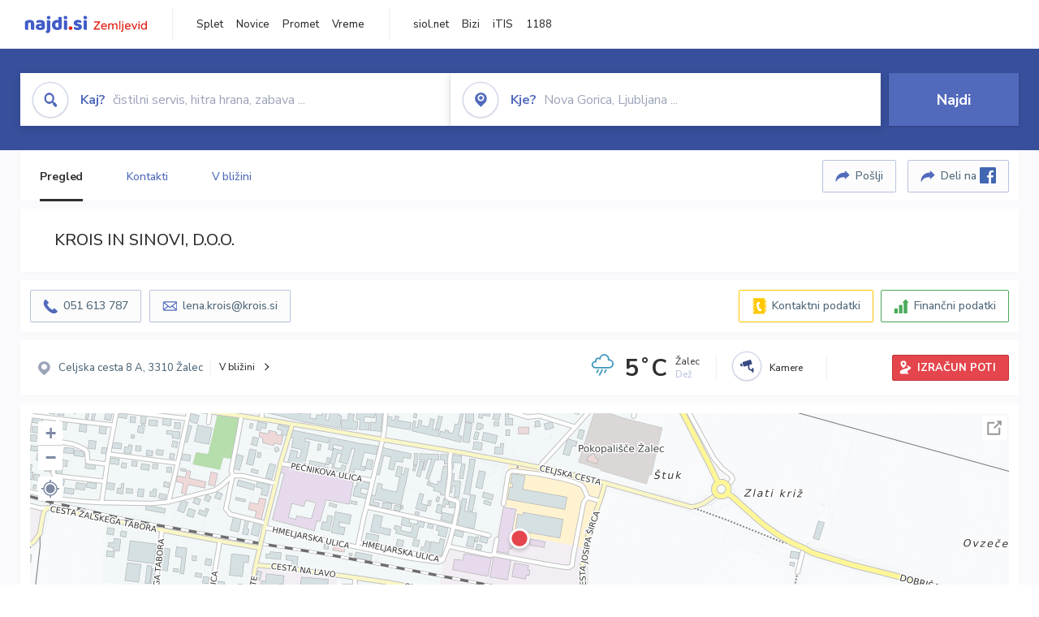

--- FILE ---
content_type: text/html; charset=utf-8
request_url: https://zemljevid.najdi.si/podjetje/3319580000/krois-in-sinovi-doo
body_size: 107192
content:



<!DOCTYPE html>
<html lang="sl-SI">
<head><meta charset="utf-8" /><meta http-equiv="x-ua-compatible" content="ie=edge" />
<title>KROIS IN SINOVI, D.O.O. - najdi.si</title>
<meta name="description" content="Informacije o podjetju KROIS IN SINOVI, D.O.O. na zemljevidu najdi.si. Preverite podrobnosti ter raziščite okolico.">
<meta name="keywords" content="KROIS IN SINOVI, D.O.O., Žalec 3310 Žalec, kontakti, telefonska številka, email, zemljevid, opis, plačilne metode, odpiralni časi">
<meta property="og:title" content="KROIS IN SINOVI, D.O.O. - najdi.si">
<meta property="og:description" content="Informacije o podjetju KROIS IN SINOVI, D.O.O. na zemljevidu najdi.si. Preverite podrobnosti ter raziščite okolico.">
<meta property="og:url" content="https://zemljevid.najdi.si/podjetje/3319580000/krois-in-sinovi-doo">
<meta property="og:type" content="website">
<meta name="viewport" content="width=device-width, initial-scale=1, shrink-to-fit=no" /><link href=" https://fonts.googleapis.com/css?family=Nunito+Sans:300,400,500,700,900&amp;display=swap&amp;subset=latin-ext " rel="stylesheet" /><link rel="stylesheet" href="../../assets/styles/styles.css" /><link rel="stylesheet" href="../../assets/styles/additional.css" /><link rel="stylesheet" href="../../assets/styles/leaflet-gesture-handling.min.css" /><link rel="stylesheet" href="../../assets/styles/slick.css" /><link rel="stylesheet" href="../../assets/styles/lokalno.css" /><link rel="shortcut icon" type="image/png" href="../../favicon.ico" />
    
    <script type="text/javascript">
        var jsSnippetCollector = [];
    </script>

    
    <script type="text/javascript">
    var pageData = {
        'pageType': 'map', //Dodano, fiksna vrednost
        'pageCategory': 'kartica',
        'advertiser': 'false',
        'visitorType': 'neprijavljen',
        'poiType': 'podjetje',
        'poiName': 'KROIS IN SINOVI, D.O.O.',
        'poiId': '3319580000',
        'dejavnost': 'Trgovina,Električni stroji in naprave',
        'regija': 'Savinjska'
    };

    window.dataLayer = window.dataLayer || [];
    window.dataLayer.push(pageData);
</script>
    <script src="/assets/scripts/gam-helper.js"></script>
    
    <script type="text/javascript">
        (function () {
            var d = document,
                h = d.getElementsByTagName('head')[0],
                s = d.createElement('script');
            s.type = 'text/javascript';
            s.async = true;
            s.src = document.location.protocol + '//script.dotmetrics.net/door.js?id=1849';
            h.appendChild(s);
        }());
    </script>
    
    <script type="didomi/javascript" id="smarttag_script" src="//tag.aticdn.net/569028/smarttag.js" data-vendor="c:at-internet"></script>
    <script type="didomi/javascript" data-vendor="c:at-internet">
    document.querySelector('#smarttag_script').onload = () => {
        var tag = new ATInternet.Tracker.Tag();
        tag.page.set({
            name: encodeURIComponent(document.location.href),
            level2: '3',
            chapter1: pageData.pageCategory,
            chapter2: '',
            chapter3: ''
        });
        tag.customVars.set({
            site: {
                1: encodeURIComponent(document.location.href),
                2: encodeURIComponent(document.referrer),
                3: 'Zemljevid',
                5: pageData.poiId,
                6: pageData.dejavnost,
                8: pageData.poiName,
                9: pageData.poiType,
                10: pageData.regija,
                11: pageData.pageCategory,
                12: pageData.advertiser
            }
        });
        tag.dispatch();
    }
    </script>

    <script type="didomi/javascript" id="ocm_script" src="//cdn.orangeclickmedia.com/tech/najdi.si/ocm.js" async="async" data-vendor="iab:1148"></script>

    <script type="text/javascript">window.gdprAppliesGlobally = false; (function () { function n(e) { if (!window.frames[e]) { if (document.body && document.body.firstChild) { var t = document.body; var r = document.createElement("iframe"); r.style.display = "none"; r.name = e; r.title = e; t.insertBefore(r, t.firstChild) } else { setTimeout(function () { n(e) }, 5) } } } function e(r, a, o, c, s) { function e(e, t, r, n) { if (typeof r !== "function") { return } if (!window[a]) { window[a] = [] } var i = false; if (s) { i = s(e, n, r) } if (!i) { window[a].push({ command: e, version: t, callback: r, parameter: n }) } } e.stub = true; e.stubVersion = 2; function t(n) { if (!window[r] || window[r].stub !== true) { return } if (!n.data) { return } var i = typeof n.data === "string"; var e; try { e = i ? JSON.parse(n.data) : n.data } catch (t) { return } if (e[o]) { var a = e[o]; window[r](a.command, a.version, function (e, t) { var r = {}; r[c] = { returnValue: e, success: t, callId: a.callId }; n.source.postMessage(i ? JSON.stringify(r) : r, "*") }, a.parameter) } } if (typeof window[r] !== "function") { window[r] = e; if (window.addEventListener) { window.addEventListener("message", t, false) } else { window.attachEvent("onmessage", t) } } } e("__tcfapi", "__tcfapiBuffer", "__tcfapiCall", "__tcfapiReturn"); n("__tcfapiLocator"); (function (e, t) { var r = document.createElement("link"); r.rel = "preconnect"; r.as = "script"; var n = document.createElement("link"); n.rel = "dns-prefetch"; n.as = "script"; var i = document.createElement("link"); i.rel = "preload"; i.as = "script"; var a = document.createElement("script"); a.id = "spcloader"; a.type = "text/javascript"; a["async"] = true; a.charset = "utf-8"; var o = "https://sdk.privacy-center.org/" + e + "/loader.js?target_type=notice&target=" + t; if (window.didomiConfig && window.didomiConfig.user) { var c = window.didomiConfig.user; var s = c.country; var d = c.region; if (s) { o = o + "&country=" + s; if (d) { o = o + "&region=" + d } } } r.href = "https://sdk.privacy-center.org/"; n.href = "https://sdk.privacy-center.org/"; i.href = o; a.src = o; var f = document.getElementsByTagName("script")[0]; f.parentNode.insertBefore(r, f); f.parentNode.insertBefore(n, f); f.parentNode.insertBefore(i, f); f.parentNode.insertBefore(a, f) })("ec8d3ff2-59ed-427c-b245-d5ba0ea6db1f", "PhADYMXe") })();</script>

    <!-- Google Tag Manager -->
    <script>(function(w,d,s,l,i){w[l]=w[l]||[];w[l].push({'gtm.start':
    new Date().getTime(),event:'gtm.js'});var f=d.getElementsByTagName(s)[0],
    j=d.createElement(s),dl=l!='dataLayer'?'&l='+l:'';j.async=true;j.src=
    'https://www.googletagmanager.com/gtm.js?id='+i+dl;f.parentNode.insertBefore(j,f);
    })(window,document,'script','dataLayer','GTM-K2SMBD');</script>
    <!-- End Google Tag Manager -->

<title>

</title></head>
<body>
    <form method="post" action="/podjetje/3319580000/krois-in-sinovi-doo" onsubmit="javascript:return WebForm_OnSubmit();" id="form1">
<div class="aspNetHidden">
<input type="hidden" name="__EVENTTARGET" id="__EVENTTARGET" value="" />
<input type="hidden" name="__EVENTARGUMENT" id="__EVENTARGUMENT" value="" />
<input type="hidden" name="__VIEWSTATE" id="__VIEWSTATE" value="N184gJAHlkWbEPp1kFNSnxZEL1rhCoQpsW1b5RWourqbb9kuTHsF4SR91gEu2NnF4KRkxJxxrXPJoM/A27w+ThFhSWOJY1NlMqFTJEDI53RacS3EyEaNIDbmCjGjeyMxYR+Rwzw56r/u7ZYU3quzkNTyW+eiTwEEdy3u9D6KJN3MVuNdSgG1SmCVnYca7tOuXjGAuQ98WqK+dP8zlPOldQDFsJ/xYp/jDTy3gXcoatTNIUtx10I3WtSQMUZkUuJbfk9F5cGpEQQUOBynTGUTTJzjTVIkw0UcOw52TRquAi+obkTsDppDoiQev0dgmFq/k0fmOWIDCTec3qvPvoBMmeR2oSgFnOy5V5GmF3kvjg87Wvd/b7Az5a357xXS1z/[base64]/fKPuvPve7FiSbNvXUvuk+f3gAUM6aCN1fNngFvNrdYMPWZyrh4MbeUxLiMeJkzWGEh2U8e3C5EUOziPV7VNYBoQLsuT3UvQ4Fbx7UhoRBYSEiOcmUNHnJNa58VtJ0yge8aDWZMnTICSZxMmeviHUKjHdzRggIFBlLPcoFp6HR5k5+I3tW9mw/uIJtglb7mPlTy+5gyRIdBETZZCDihidOW3p6pgg8fGPyEqeQgWAfPbipb+8H8yvrXaPuzU1zzL2RwP5nnxgtvoq/[base64]/a9bPxtoQJPsFz4gOCabf4PAovvEus9OWU7V3/il+aQDnWGqj7/n0/t6WGyUKMBrhPq3WbqgRiSKGhdXD8XS7wk8UWE6tyspjlhMafOcs8Jpiv7X2PQD+BE9Q/2RheXeCPlrb9vVvY2qYyftizZ61AbyccR1v+b4C8L+YCNmAlgCLmeFNLSGzmzNJADvooHTArZs5rvemsFkJbosGuuVJrB3DTCgkcs8hGZa1ijslaqZOzer7Pz7eUIs/iokr94gP2E8fvLn3vGrmDJKUmPl1q9w9u/JVf+1rcZzh49bdvdi67u47qiFCZplhS5gDUKVL5HX8VBYk9w0U65GAo8GN/9RovEe3YDQ1b/ozoHZtAnrLEtgSPSZe+VojFXs+X5HKmYIP7AGamqC1LoxlMu57kss6KcBeL1LjWwulIry4mlm160tXw8dRYLSgxs5bLAnI+ATMUEMK0JSo/[base64]/AQTK6nt8Riuns5gMg2ZhpcIC5vaJubQ1w3g5J0hHwJJ/wzNd5JtzHe+OKwhUkJLuG0nGsL8OgR1u8BomE90XVgG2DIInhTPC6kaVjvDj4oWDtpQ19QyXMWQIaCNljDIi31PvP+KBQu3lKbM17mpyWbnQ+bjOJPfd47B6MtfjkI/wy89W5Bc3LqltHZApni2siQeBHTyV3ZggkJ0V3FiPcIsGoBcKo27HHtAagE3DFJZbLStNHqccMFWUF/O5WkCLXV66GtOSs+lU4PPt7rg9DAFKLRCwLJqSYzvUt/QJg3dmhi16Diup3ZZARQtSMFPL/lc+3zMYz3s6vLF+odi9jfMAUt8jQ46HCSk79nnHgRD96LNQsgFQ3qsEr8UrTlpJE4RS0h1lRFFfLAlqlYsbcea2WQEnMJZ+PNkbOrGkXmRlWLzoc6L9aZBgGgmvoOB6/xuQ8dUAQ5fPICttxeONammOqXFkNRFrB2vvqEPY+9D1wt30yUqljre37nVQ1wsGfY3ZSS4rSZ0J7zOcI4IlHhFPWGBtInDTFK/3LPqh/3tSKag4+t2lZkZoFsWqLwb/cO/pm/AgGYPMybFZ6wkvllMwOSg0EBmeQuomfavOHdeCUXM/1YBYjhZapWCX83ivjyIGkhAYW/dMm3jgmtMeYBy/DYMLYkiO1YEThfFcm8DLZeDchnG9AOfuqDegNzUIVLd6kohNEbP4JBWJGXr6nJDi+vafQcK6ZJpsWZCgUMh86AtsD24P7hSvyHQPdOp3x4sSrdYcQvwtIdPJe6cEMR7nmGVjriNhK2sUF1NQkd3KyFUIlner7I5qDJrBhHck/O+6noLHmKiasWrt1oMhlmQYHNYqZaB+qv5nP+9N6gifijtmCjwKmEe/aDQMmSyUJ2s7tBDKQ0V8c2Fv8nz3qJ24EgZXI8/zpSZKjFN8FWXckCTdwi+V16acF2BV/vxzf4PdEdH0T7SPBp3rWX0iWbNFp4o7lHhCD3bpMXuVqWI/jU2+dcrXqoqOTMjGCeiupMfWsieJQkW5cyL1bnSRuBz6Y9xL4RZuqFSXYOwnKPGpuXA4ir2kVCQqIrydVDoEUiwXTApT/zopx6U4KR8VLASgpxdH2Q5gPcBBjVFucH4Kvvoy06RYI5+YH5qPWU4hG4sC7JIDHx5R9oQu9D09nhbB2d6ckrrYjq80snKIs+Q0gzS8MUeyn/SWCx7ETpmr0b6haT2sylZ2eb69f+6EzgKvFFOAN72Hg9z9SsESs8rr5Ph2aEZ3ZXdjDIxaY7ComJh8M/epAwPmOTXXWc3U+xgBlbOHtgqGYgFEpsT+R9WbM051Uinr2r4KVs+jvcoH6PZ6QNnAdgllS+BTQT+CkhRrYIGkwbl5VPIYVWvDGDOdB/ZrSSPersNfBaZ06KdeJu8tsMAhyIJXbZ7wQn3V4jYJTX/Nk899yWyMzwo+ommrvckpIhcMAvyJcmnEtlan+c63zVjPaHGBcrmolswegCiouOM19+gy3tDRqbTSFnaK89/409UTtyM/0WROn23WhQxOd4M6DQV5WSMNueiqIxlwWqG7dkGV4sRE22nieLYPlAorO8dE4gZg3fZhDLzlrWfHp+4NbHBa4pI/BuROb156t05Zvs1GHoYGJwPlyMPKjRwE/KxLQknLlgBsgQZ7X6VHEZbiUVuffOpWGj7H8rb0a3c1VMrebBoUU66YFKrnKvaDgHuTDdS0D1hzRnEKMK/07yBA12Qzn1+lj9pkZsOvejTHVlBv25brhM73A29sadEXVvtARgIMari3gkz/BUnybSzVWZ+QZ0pEsi7lEwOK/O5jr652INoxFYS7HVM1tWRieUY1hgK5JrKLMPRM9oIL+INNaVa4sICtTeliErv67/qkw78ye88QaJICfQdRlgnZGHs9PFXJarqgUyeyD3OkL04R9+A+QU/H+ScToNUI0ysTjaL/hTK53awLGDB8f0zkMtGeMrgz+V+UDBpPJai9DQCWs9v639jMxLmAgS1dgGfNhscDnvVghSw+NV26I/Omt0BoE0IHIkUF/FruoVYv0RQ5jCGJk1kuNZ9C7HVZyFys5sU0deoIhP24nytoh9S81BD/naxfUi+BLoiUh/AUS1z4uadIf8CcoX3n/dCY6oSR+T7qYjg4IMZEt9yEUqd7Yqcv/yEfGGaqA5OX9PKwlE7FywqsA7K0kl6m/[base64]/OHVflK2uNng9UdPeCGHzWbTtUTAh7WZbMv4FJrXLS8bGkJLuVn4I5pUcUdVdNeRAoxOevc2zMbAPkgTsCrhm6ddwVvkiKFds8QAcJZrXWByppFf0lYy9mikTPgpdLYOk6sdOtuPAh52p7usG11Igfh/EEcmFOLMAcpfzl+mXnSYL0sc8rbbJyzioP/3wYwGjsf/tQ6cyvW/jnI+iVnUNcZnKzXyEJet1OGbpulT7m4Oa0N9o2yOnlAf8AHfU4zFdb1bcaACPNwCWQUBGoczlEheMCzyf6bL6wja4/mUmtFaCJVUpT70SFee4ub/MJ3PY2VIeGBhoZZ93u6qee3/jG7WloCTDeHSdYLT+aYy4IP5TDDMAde7S85SAFCYudokJFqQturGq+IFrrETPYAzlec/gyDPYR7kXraAHecco17WkyA7zCafexxKjolF5PcQdD7wWG92uRtBjiY8ppuxVUuIUb51vqKYo5CeGe25Ic4Ko55cDpeDiBrqiMEy6FAfIYqeQ2rCJz7P39NabKr3oO9FVlXmuPM2kDfCRwaSwmMrZ7ZmT/N42BCI3EGfAAB5erPfVGNh1C/IsdAb4K1ZLAqFhOQ0XjhKuXaO+3/k9qZ/3AabcZORDaylWZkWrI3IZUYhCnu5zBSO8lXADvbdBjMwAXvfxxVnidKQLDBhFBPhwkLUbzBwS6yocFDau71tBR9fLLVVcCmleD0+KmAc/O/kR1Kq3uVr9vPQ8CFCb7ZSxrAU+K1g7gykeaTd+q0edFaC096iqeHyDwfVbDb2XHOwv4SIyXkKGCCtsNHVwi6xk5mDTAF5NHQmSa7+FcWd5k+/zHej+nfhhAsH7vFsKnHxSUzn+CX38gG1ZUD0xUgvm5TuR4wPTbX2P3zpkZhuYh83kUSX2YGUcUGyUEVj5ZdLBhSfj6/FIlOsnytPH3+HoC2W8kO3N/3UX/BUziCHWW9BFKx62Akl9wEH//Uu3NS3nxyIEINUz2WIWsPBJW1rZhR4g1okUB8Ftc6HsUYsJJz1SvZYol4kXQOfTiyiDFlAocZKXFoCBAMFlio3hwex/1TKTzxg0FlnK64FlMmB2RIqeXgWBJOjyekPN/cDgFmfrHxZPcu4+P6gS3roYz//KjYrMiDRb/ypUrw3uskL2TvrbKyvz/WGIx4EDH2pEzQC3WivbDkC/D+arRcDUjECouxXMrLxkx51+S0vimUtUnu2LH1ggIJZMEE7GTHV9sjjTxrA+0C52aqhBiI7hMxz/B/wlQHe8wKZsVOCg6/mLPoN1A718X2ug1pK46VzJ9DwQBB6sFVHSL/sJIeDhSOVzm7lXjtSUGnAeDd8SRPVYoYQJEUE9ouD7yeqOhjX+Y+mcrnIq4nL7hhclQwqpsmjhrY/0vrxkhlYgXLzi/zhSsnUwDXNvUQtufSoIlAVgMJqafN2XqYvKRjpB9H9Wdq9XQXnXEiX3mdBWpOVEwVotJSnk1r3QMNNxWFgqFq1Z3FdWaxYn9OMqzZ5Jh1GvrjAPruwrFe/c0VO90gxjndlbh85qHVXvZwrCgYNqcZh+a4nU4rgk+DTc9Srlm5GdfqWPUv8Ws5Z9Qt12bbmKyIOzmCDj1CN6/Bw9u9iPx8xIKc78/UtG31gIuHdoLVh8JkeeIVcX7y2BQ8WX0lD1RljNWQeuOZ3pf9O2RqODblciGL2mMy4QVfLFuldsuPVIV5JddBktTDkYg5Z9iTNsiAGHFLuY/T+czEYhNzPOfooe3W4uI5n/0kL3wZn8T+WP2G5s5GcGHrLHzXobuniNJ3h/YNUk/W2dLEElVXcgqs3LIIOc/hjl3OAoaOGeVlwSJdsGo0ZWactvYPVwJhjAQY6v+ws79DP7dVOylayAPn65CcmH1jnFcgi542uDKkJOj/J5p9lo+zv3f2t9sgfSLi4Ft5O4sqaT8ViqO+JHwFN24AIdcH87C5JAbf4+toTKq2KuhqWVZ3cs2hnZawFwEjcaI/RqEiZkPZBWHGgwTM8PNW9mj0xGL/P8i5feHwH0KmfD/CXcI57wP8hKtX7yiLH0yG9gfSxM+SA6TVbjeoqc+5YXOyVK5/HiZyNNY2FnX5gOqV4INnB76tLiIHnrVblu7n90L5+gNblI3TMCXTViw1lxoCc7pIQIvbijfghrxh/DwBc2AO5t0OEfzCzasL8pbb9Q9TmDvtpe2VK0SnwjkKlDYbC9cJPXjO25LQHAc8R5nP3wF7rMY/WTpULICzjIS0DsHYH2KKCma0AJlHppw+hFfXLuDuGWk0lou/V9RhgeYlXC5cJQ/I/nyAuDZ6DE0qzcrf8k57GqqbPjDtasdxjR2Vwu2scrtinETRfolvcQBK+assBYOVN4gCsO99vS88bivG949F4YvuDzTflWj3FTO9imcQ3ChEfaEfpb9DCn10MGzvRQYtT/m/XfWDmDhE2mmOoBBC5nif/SoWoMYLes170ExK3v6Md77oFDVWC9s5u6s1RLY0dxP7LjEqP9hZbhHO/8s1VD8VMEE9JdWasrcl/sUp1D35B5MIOAwzBRXZtLSUoDfqdd221XMIDjMQJ1bLE2C2iWt1OXn9MJiZp0sB51/3Bh2RYGxIR1aJlvZXhBl/NXVtCdpxVCCI7+zFNgegT2+oE4jnjFG/Ru4PXpatZdJzBKEIuFLvskQ7R/3PoljRSb9n+Y/iRjPRUFe2vB+4kJGqgL7+8icH3qh1IJpT6vmTLx+qmpl8FZ+CNySz5DIHwyD2fFkDW8aYB1kFapXuGnA7KDfUUzZHXhMZX+tzDC6mLhOYvO+/nyX8c84hVAxjTlyfQsv95Q2GFut8TMGjx5LxQSav/sjb5Cdw8fJCWKxPg30vNMOjk6q0CIEZJT4Q7aPrcIPm0l1vSn1GeGD0z173WfO/9wdOC0yN2EZkvLRubimFN1xNQCzdFg5QGFUuo4Fy2dMvm0286dtw8lsdcvEmQMyl396yNz6KQ/GqXS901+JiiSVv0TKt/MsuulGJfYP6l8fe5lT2KcdqFOy3KK0ojWrhv8reJ7qe+zDZqYR9q8MFk0tcu5VzXz/wAWk8MF4RQyx+FPrcOTnN8Rz4kUFE3Wszy0BsShVa9fF5/QQ00rT/sEgcF5boIBNBJ+R0uCdXgnOAzlXBKTWkQE6wKihoj92oJMDK81ZIs4TPhU7/oewip1DgFKWk52/XoNu+6qEOypj5uYhiZCHW87ynphqpbVSnhlNDEA3MPkNWnqb8+lcvgvsR5MoFHLalT/CyxNgyGjwGbNPBFu/IWDQkIWjQz3QBLcQqyy5QmOTiO+2KpowsATa7EaDYfNwo5J8qL9KEAnKAnh9s57ydM6n0BT1RQL+qE5U33QpYCTEeT1BYUy2yGxNDeuEpV19P2XNG1kx9fAk2ygKnO9moTr6C84Bc0xOLTqyJxhmwy9L0Zjfmc6oBZ3+vEKgdIbU7PT4KyG1C+tZ6jzO0xm/PAlvJZx52+A3mGW//AibPpdus2bfwMXP1Y3igcEiyJ7vyd42MsOY7uVd3AHLJ5RdOvtfW4VbPnGDICFXP2SfxI0g2nNXOyrWIn3uaICJkBBKELA+N8O0EErABuhcbSzTtaaYxIr1Nu6GtlzowoDA4OQOhhp3Ems91Mzd0Oqx6RH+Iw/DWp8XhZd9mC5W63j/[base64]/wo2o2cCJJozPzJ9F2ZTeMdC79HpmtJDKyp+keal57u46uC1clmPsVq+lakEE9Uc51yLCF/ANEWCWYyA6Lz5IlKnIUTIf+Ms/jl1Nh4BGV8bVwGQEI9lCvBMhd1K9fl7BSiaRY5c4mxmYZtUQ6dPMx5ZINjvGuBUSaD/tA17cogTN9qR3bOaGWnXFDAqMcaufaVS0fSUm71SV37CHEiqT9eo82c70G6YBzzCbNqaXckb2Wp7byr0jP2UmVBoQsQ+Tg9fGgiI2ekClBbWK3c63AEXvlxorOZiSvJjqUqq8ZOXsuuifLIXbzk338NrD1CzYRgQullqTWDt8V7BCtu1oI7qfWQLeG0K52117B/JYWWpIOE7ksl1EuWUNmwtT6S4eIo/sY+1GeuAHM/jG4R5MY3G2FutAl46MsqqYDQ/PyKihHbSBCi39gevbif9+B6SFFUe5gz3N/JM4mW1rqPiq6MTq4Fk0I1RXXxtz+hjkBGsZ8TbomCg0btG7Y1+1AQ+vjlhPXCqgfdqf4C68lzuZtWoUcysFkcVkaLTUIJyNBTOVkA1Fbin0qm/X/ywcPtyMPmyRYYBMZCq9M+IkOg1zJVKu50xFe3pjaUIOaFx41s3tLpU279tqY5Y7Cqtb42SsN2HxC4x/Ih5p9glNCsQL8lG35GUA45jlv21aMvHUM3Yt9/[base64]/[base64]/1E+omODs/QgJh6IHrxE4FHhOkoJ56IKXPIO4ShzYWJbRdLdyFL9lMHfTrOqXr3rGBq54jv37R1DnLkus803M4WMPkBeEHBRsjmKY3N9vsu8VbaYwEf+HBPBPAIbZhB1MCgcfHhohhp+du9aYszJYaK6Ao+x+KNj3fQFyAsLPOdhA/[base64]/N0D+VbVGg2xnYj3EDcuiGRgV5MIXQJNXkjVxnki/rWfWoHC/2QItYGtximU0I/GXxBJ4iIAYRxC1IO6pHS52MDwbXV4AdQs8pcdOyr/5jgUHIK+rzVGCYkYeFC6gDojEdUC6VeKjcyAwDrsB5nf8njRI1+N4bscjKDAtce6PbqDVvYpgPJz8STZpXHwtKQ0nTa9IzyWpzqC/LqI+xDe9d5JileQbjakd7Appwt35b10TXe2/A3sNHPkz/nKlhSgNZeAloqbPMn6L8ZvzUaXWx7Dgyu1v1AfLaz+D9ZOAqjLtrnMu3DEkW2ta4Ra7O849AyIMAcGcanZouh+tflFwILZEmOfChcyUcGPpW5ly7/s+gIG+FnFs8n/ivi4QkZ5RIooCKa8LHvKVkrlZ+dXPR1yr2B3TVvq17A1HsW1jjpk0I9tNhZ9VvoA0zWGEt7GIG6gpggIc7bYtJUKTiPXAuim4qBdaupDa3zT+HpIatJQUCjxT0FL2XTd7Wblo3Xbs7sxm8Qem7nS7ds9ZdxTCO7z7+/HeWwcHHdjNL2CEh519Zu1iB/iqyQ+OqrOVkZWtB5izZBDhoddEeO/lCm9baTYy25IN9hXVqFjO0Z8SbOFU1MYpRULhalrwqKRDlzpo5OAYHfuObdS5eZghS4ciY252y83OzPZTDbLOo1zVd2hXfKfcqqCPIDzDa919jU1GASdw6rF7rVwuyrQItvp3yz05S4TzM9fkuJS4fgL7l8pIDCSRu7gr4nQbWHtEHVzyRlUq6wigVAyvYZ5Z8/OJR3cxDeNU/M3yQ4mtdGVJq8vbCfDez5lgvcvn8+MozV8fxzSNTjd3AXk8rDJtzIjzWOdm4vd+5ufGJa0qq8AqGGrsyK3sKpfxv6EV1kKGtcSjsC7tyif5RwzZD9Pvt0Q3lC3LcS5h8u505okOUjIsZYT3WApyCPo7Bnm+pW3nkSfATPIT8/jmNdk7HLzmqQZz/uiclsljUDQWO8OxCi6xX3UG0F44f9duAd+J2jd0U0HzLFu7wYbYyXvsyM/tUIfJC1FoaRYc2qRiOWlAsG15DFhObkVXK/k0bpxzF5f4pKhWvXlzUe5BHj+LwV2LNIJSugDV+vVcNNx3FmpiWuuDCniiWeayqG+XXpUlizY/CYgi3fmdxpiDGFRDxXyHM0BTREKU6nHK+SinRB7yGZOFxhsdEIhN0LB9l4Hv35jdc7RNNORkG2d2VlEcxY+lvJeCphUKU07jysOjVxQrFpv1XwZ02hB1IDie5EC1IPJZoiLSB6djSp//7p5oRz2l1UGJBKEBDTMCaTULxw31bJ29w/FQuB7MD3hnOR3/kVgEsFhgutXd6maBBW0KkdIy+NjOFzjKxFrH+lnJkG+90FZY+O3/wLn4slgCxPmLAOT7dmLvi/9VGWbTelhVk6GT+4t32TkIBJunGzspqDsYu/KWz+eZYWl5cz+ZO811jb9qKsSnjn3ttxRBNLttFYmUj8GqIllbCOXalp9Pu5IYsfkqEiTGgR0/FevZx+np20/1fCNEPNNkhIBY0Sc6ASAY6kRcXR9IVHpqvwzY9P2795LZuRBKzpT7QzaDW9JqVpibf+2RH55VoVG+GjhmaTUdqCHt6KCIFG6hqITGgAqI/K87XVIpFjwzsa0dDwAhgj7xH3s7vNFjweiNTOWqu1UTnNbBLnPr6pM1M2pUFAMrS0d85ylbmbaEzzl0JyvzZchuAw5ChdgfdKf1JgEkOxhCqr5Xj/69Cjg/TkXy297tphhoPBOFl8KDwDyYb7f7SroCzlXhCtMsynoEQX+jdSRTnyCf4qgaHYnw0VqMRXWqKp3itSPk5ZbZNV4pf5nUew+t5t+sTFyuhUiulmgLf4nVTFqLurJI8XBT1WxsDqxhMj3LA+I6pHWAkjMIf3d9nKige5ES1MeRGhlfb7w1WD73zr0hiDvklnNdjpa/8ZbKrveJHSf0qgYXVA58PxYhKxDDHw1RsQ0keldAQoNIl59ZAZASQZalYMDD2FdQqQ9cHnn5yEZfbBDfR3vZcCZP6RayIXtIN/AhVd86OqtSwgQsnnnyayBrHbYvMlbN/[base64]/pcEWLoOO/Erwe93p+ouYq9+9mm/siC6D/S1DQk5tUQvgzRgjp4OK5UzokajyRCtfO779x2d9wu26Ybi7ssPzYTA2Y5aftQ4b0aqfdw/x1A5CDLz8houp6xuVfuFEzxIVo9oexQHEQkgJVG/AL4tGjXQAslaIRL9jo5fFpyWrevH9vgqcI2jlyDMB7OvJJ/neawSxdKFT8sK4dgNbwEY9CORkYKtdCIMayv3URvaZZaf1uSNLke2/tm9R0FtmIPNHg02+jhc8zDAfYQ0jlJQNT78SaErZKhsSehzq4XbPmqP86lQxOJu/qLnl1Z8uJ4JSc0+6iSug1NtTztJA/YWGsWjLFn5Thar3NauWV3XuhDb3v88f1VwOIzAfANUw47Mq0X/7uc70+Vne146T7E6B/1LR6MCSqL2BxH+sFK0vtu1bttVbzkOGABMyr3dkOdkgsWW1rZ8QYqLTYaoeeZKXsPL2TG/M8/[base64]/GQmfPVsNndENLWv3sclpKVioBDiaHqqePBptQ3p9umFDUbRrrJNcWianp15v9vj3fbPsaE1GvNFjYJ9Xeahb8J/ZCkweqwkIqpWv3+oytArAHaka2ru3MOxJXARtctwVC5ohA1aqa9rSeNfNFiN3wl5ECSsZ8MezSxaNNafSxgvBSvJBp79plvrqXLNEa9wqfHsU/1AxpNuN+aHtoxNBDJagRtnlEajM1mIP/gaanEUBaeWoBWuFs0lFph+YmVRyxzlO7SogHZqRvsCRhWdONCErrr7hkpo7zacQafBi8POid7BLLW+/bo9QOJkw/y8Ozl0dv2+sSr8uCbeJQSjFilbfiR74YNGoTxB/qVx0j2LM5/dGwkEcEh54Ie5RNIKFZbjPt9OKTqPdsRCtixP/g3h+/Hj0bAPFQLT6vihP99cW9KEZ6vvPp8trUmZ7V9jlm51GiF0bc+tsV+w30PE7dRSPi0IvE5QUC1PfyigC2mqgvckeT/Yhwtu2nbNfx5tagewki+6WMKq0hAX75fGinRGSIsHW4qzkHkUvDKNU1s+Tg9080f6B3hrL0KPWc+3ARMzU4jMP32rjKwdK14KYieO4EGehCavIlJT30Q0xSaCkjl4j4meCGcquFa02JY43khfdSijxCdAyKBCgzMcpxue/HZ9yv4I6L3VdaplnTegTwqulIdtASzbbyydapFGrXtRuI8Wz67TEho8Lw0IX84qPysyvIOCg/PNP50tFea9/15qe7Otekd01vtDPU3EenHrFLbzsvvxfkifhTNPUy1RcL7wni1vNROVp4XvzxcxbA2PamkKGWX+VJepFb01x3F1VSPTBQwnFXdEQ9/532UbA6xf1VMQI7fb/GVvbSLP1scIoIlkBISzJsd0FurUGXcA+VkP6e+FnEs/lJ7YrX5ng09Wz/nhiNJnwgtpjUyzDh0g2BCMCcasOOYLqp/73iCBWdYmbFNHkJOxUKqjlNJfw03LZ++PY7CWhPlHbxPkoikKqjvm3hvYf2Whl1MtcRXDbqu0AAeuEfG3YcG/HEX9HzoYekJM5gx0adS3SFmPvxXJtTwfit6Mbqnc/HCYuSJBh6dnkCk+2Jct8s5XPw4t99w4CLDmGTFOlbqou4gUZbZevmBzkO0KXMzY7P0juS+ve4vUiOnOPKKdHHf1HkqXXz3yrVWmp530mrKI7NGsXE+5AzMsSES/V+ahZCypPcNjoxClfQQs/VpkpVS1qhGbqqnlTgTXbs8wtA7aN8ZxUkYZO61/TjgT8i3eh4KUhY+e/YIUleKL4V4yzko8elbATJ1nJoXl7DX8X/[base64]/[base64]/XNLriAeYeLmSkrUoyC5Dk0UMq617UrUeMd6ISaXya2jEEdHFoXhyx0vxxuZ5P/HeGLOUC7vf8SSDLuvtIZ/EhfYX4kQds5zajJKO35+wLjp0rc+O+xGsZG+MAV/vNeo7sRNKQexTh/0mjAuvzmUTXvVdt3ZiU1hnw+nqiDRIV1kmDr+KPzOomoKknG2viAdNXtFmtMzsqWZw8sMVAhLlIJM7hXaKRv2aCtzRsST9DjnnF5yI4Q8ttT9KtXGeHgKWO8BSCo3ntZr3DXUeprzIWGO/N9isv/kdI0g3QTsuOAk3bDhHffry97l76iYX0BZBV0D/o0x8sUwtZ8NiQ0MFcbX8qASzadaRq3IP67hqO+zzY8aUdiqh/v6MKQiSXHiXG2G7dRD3kDN6/b6fFSU8i0/a6+ouwjXI6Mcb8DEmVbC3FUBkIKt/QTyQPf1CJUzMT5ipiHUvORL5hCgk+secDjn+/bw/OGNCOjFpxlo+ajfyF5j/[base64]/PLiEVN5EMWw43bHjCE4FLywJGfXnDX997CHWm1/KSvdHGQTxIZbb3i9NVtFuWdyAV4Cs72TJdoLXZuyVyLbEIBVO6LczU+Zp36AH/1xymXfpH5I3uVC49/c1uKPi9TToffJJF5Ikbc2kDyMthHMYxhO1ACYfvd/Ct8LfCsephxoH3qAzNw8QBf9E7o5ReGK9leM/mnYyJ3Pha4eBeC+OI8vw7A74cgVvhQv9xYWL+8wJKVeFrORvAjtVdJtaZB37c1VNv/ZBMG+FA/LPebxMBscrjKL+XAA3eFhE=" />
</div>

<script type="text/javascript">
//<![CDATA[
var theForm = document.forms['form1'];
if (!theForm) {
    theForm = document.form1;
}
function __doPostBack(eventTarget, eventArgument) {
    if (!theForm.onsubmit || (theForm.onsubmit() != false)) {
        theForm.__EVENTTARGET.value = eventTarget;
        theForm.__EVENTARGUMENT.value = eventArgument;
        theForm.submit();
    }
}
//]]>
</script>


<script src="/WebResource.axd?d=pynGkmcFUV13He1Qd6_TZMIXGY6gO-60KGhZE9VSgzC_09PWBTVzSfrtGqXEDJE2hcGwzs6_L1zU2hhmRaU7Yw2&amp;t=638901843720898773" type="text/javascript"></script>


<script src="/ScriptResource.axd?d=nv7asgRUU0tRmHNR2D6t1BGwYEedBKbMoFDvZYaHEQ7FjYfIfFSKz5HUnV4xY8HgCmqCyGW_JzlazpehAV09CZ_HHbmnaJG2djvpLG6YhYPxgh97iFx-bin-PlKZppYzgB76lFRvkMfqPi-vka2_tw2&amp;t=ffffffffe6692900" type="text/javascript"></script>
<script src="/ScriptResource.axd?d=D9drwtSJ4hBA6O8UhT6CQsXqbG_US8zHj_Gwzxc7P-ldmmpHsXGdavcBqjjQU_JOpc7lLc0DbzCjeylTRZv9xZc49_TJG0S89Xas94DIjlJgtUy7glatlB9Mq-dz7Fnsxw2KShz0T-zK_I-8ynCHKZSFh_zEMZRewCXwIQ5j6aA1&amp;t=32e5dfca" type="text/javascript"></script>
<script type="text/javascript">
//<![CDATA[
if (typeof(Sys) === 'undefined') throw new Error('ASP.NET Ajax client-side framework failed to load.');
//]]>
</script>

<script src="/ScriptResource.axd?d=JnUc-DEDOM5KzzVKtsL1teH8GeL7Pv8iukUL7MYOdecBxfnUy9Nigq62xuWYrlAYH7P9LU5CQTaBZ5HSIqiED2SOCgFpzJ5KeXPW34gjKp6f7FzCAj450ktIvBX4kqV3hsAMj1Rq7QIY1lJKVFZn3Lb6K5TsQw8KMOAMEzHfkLlPEm-X_eftex_EpJSKNIbK0&amp;t=32e5dfca" type="text/javascript"></script>
<script type="text/javascript">
//<![CDATA[
function WebForm_OnSubmit() {
if (typeof(ValidatorOnSubmit) == "function" && ValidatorOnSubmit() == false) return false;
return true;
}
//]]>
</script>

<div class="aspNetHidden">

	<input type="hidden" name="__VIEWSTATEGENERATOR" id="__VIEWSTATEGENERATOR" value="687FC32E" />
	<input type="hidden" name="__EVENTVALIDATION" id="__EVENTVALIDATION" value="X3Mto178oTY9p9CHCf/sseMaGdoKnb58sKoYBTdymxKTFFoCffRnJ1nT5E/iKT7jArxisUUUl5MGPQjxspgt6OhYctJGBCM8KXjHUszwg3ErvGLDOkr6/c3COZpJeMn8w+P661hw2YnJ4v/Rg3dxIrDVf0MJdlBWvoXHcfuoeI/Dm02zyb93IQ5QdiUOpHbZL2UyzEsopzM8zCafgIzU4Mh8b8R0P+3kZLKP/rb0O6Q/36wHb4YhemfpAPiyqF6VuNBrNQWPi6cmJROB+VZPKFr58FmHJmRrdXQk8QeEbSjbbAuvXl6nNG10OGkWszvzKHyX8Eus4P3CYQnWDKyBnurOwASva3ajiTtXfNThzz9uX8W32B2bbzB0ihalicufi0VWxnSMxM2IzrYyIAK0uoV847lfDDK/ekcqIcxPcIzJD+2WieOjPrU5v/5RZsHih7iELE7BmaqLFgXmQT9g4C/piDuUGsjTLQS104ML5E4x1M0KA6L/jCS3+xNqFO8hGQWkJTKUUW7fDnEigpEc8A78Yj+ncMzO57cN1k3pwzxZgnwrY/8qX8t8WBB0Uu5g28vb7HbVqFznvX6kpQLcObwCbuR6Oah/uSmH7khyhjf3GHrHJo84iL7j1PHOpN0ekGGD8UcXUDecuG4IN6SwCu+32EwQEzydEm7sdINVq7mRYqjra2k0cZwQ8sXuCVSPHs2SKaHMkNq01RhbD1w27mYCuWNKNhUBjUfqRk89+eb/nGyKOvHLi2KWrPTzTpw+AJ/uGB1cCJfs2RSD0d/72/Dvktj5iufmOjQfGHfLcE9vwuBiil1XqHQyLyttKZPLrO5k8kayCnZiG8+xagJVMzZCzIncVIrkOr6yhkFI+KbNlelMZRVPcByX7GZnvwibttFa7AgO87yfnSKm5XjL64RExF6yKBZkVs9BXOiLdf15wB+8bJWN6Do1osBckljsm2HEjA4/1Vv1l7IaF7nf5jB3C7XlfOYEB82wwgscMHfgozQfgeDM7gmZ1uWP37aUNmKq+vnXNPJPfo1NKyr24ItUmvAygGX6rURTyitWg1E=" />
</div>

        <!-- Google Tag Manager (noscript) -->
        <noscript><iframe src="https://www.googletagmanager.com/ns.html?id=GTM-K2SMBD" height="0" width="0" style="display:none;visibility:hidden"></iframe></noscript>
        <!-- End Google Tag Manager (noscript) -->

        <script type="text/javascript">
//<![CDATA[
Sys.WebForms.PageRequestManager._initialize('ctl00$scriptManager1', 'form1', [], [], [], 90, 'ctl00');
//]]>
</script>

        <a class="skip-link screen-reader-text" href="#maincontent">Skip to content</a>

        <!--[if lte IE 9]>
        <p class="browserupgrade">You are using an <strong>outdated</strong> browser. Please <a href="https://browsehappy.com/">upgrade your browser</a> to improve your experience and security.</p>
        <![endif]-->

        <input type="hidden" name="ctl00$hfGPS" id="hfGPS" />
        <script type="text/javascript">
			jsSnippetCollector.push(
'if (navigator.geolocation != null) {let gpsBother = Cookies.getSubkey("lokalno", "gpsBother");if (gpsBother == null)return;let gpsBotherCount = Cookies.getSubkey("lokalno", "gpsBotherCount");if (gpsBotherCount == null) {Cookies.create("lokalno", "gpsBotherCount", 0, null, null, null);}gpsBotherCount = parseInt(Cookies.getSubkey("lokalno", "gpsBotherCount"));if (gpsBotherCount == 0) {Cookies.create("lokalno", "gpsBotherCount", 5, null, null, null);navigator.geolocation.getCurrentPosition(function(gps) {window.lokalno.gpsLocation = { lat: gps.coords.latitude, lon: gps.coords.longitude };$("input[type=\'hidden\'][id=\'hfGPS\']").val(JSON.stringify(window.lokalno.gpsLocation));for (let i = 0; i < window.lokalno.gpsCallbacks.length; i++) {window.lokalno.gpsCallbacks[i]();}Cookies.create("lokalno", "gpsBotherCount", 0, null, null, null);}, null, {maximimAge:30000});} else {if (gpsBotherCount > 0) {gpsBotherCount--;Cookies.create("lokalno", "gpsBotherCount", gpsBotherCount, null, null, null);} else {Cookies.create("lokalno", "gpsBotherCount", 5, null, null, null);}}}');
        </script>

        

<header class="header header--main header--top">
	<div class="header__desktop">
		<div class="header__left">
			<a href="/" id="ctlHeader_aHome" class="logo--header"></a>
		</div>
		<div class="header__intermediate header__navigation">
			<ul>
				<li><a href="https://najdi.si" title="najdi.si" target="_blank" rel="noopener">Splet</a></li>
				<li><a href="https://novice.najdi.si" title="novice.najdi.si" target="_blank" rel="noopener">Novice</a></li>
				<li><a href="https://zemljevid.najdi.si/promet" title="zemljevid.najdi.si/promet" target="_blank" rel="noopener">Promet</a></li>
				<li><a href="https://zemljevid.najdi.si/vreme" title="emljevid.najdi.si/vreme" target="_blank" rel="noopener">Vreme</a></li>
			</ul>
		</div>
		<div class="header__middle header__navigation">
			<ul>
				<li><a href="https://siol.net/" title="siol.net" target="_blank" rel="noopener">siol.net</a></li>
				<li><a href="https://www.bizi.si" title="Bizi" target="_blank" rel="noopener">Bizi</a></li>
				<li><a href="https://itis.siol.net" title="iTIS" target="_blank" rel="noopener">iTIS</a></li>
				<li><a href="https://www.1188.si/" title="1188" target="_blank" rel="noopener">1188</a></li>
			</ul>
		</div>
		
	</div>
	<div class="header__mobile">
		<div class="header__mobile__top">
			<button class="burger" type="button">
				<span class="burger__line burger__line--1"></span>
				<span class="burger__line burger__line--2"></span>
				<span class="burger__line burger__line--3"></span>
			</button>
			<a href="/" id="ctlHeader_aHomeMobile" class="logo--header"></a>
            <!--search icon-->
            <a class="icon icon-search search__expand" href="#"></a>
            <!--search icon-->
		</div>
		<div class="header__mobile__panel">
			<div class="header__mobile__panel__inner">
		        
				    
		        <div class="header__intermediate header__navigation">
			        <ul>
				        <li><a href="https://najdi.si" title="najdi.si" target="_blank" rel="noopener">Splet</a></li>
				        <li><a href="https://novice.najdi.si" title="novice.najdi.si" target="_blank" rel="noopener">Novice</a></li>
						<li><a href="https://zemljevid.najdi.si/promet" title="zemljevid.najdi.si/promet" target="_blank" rel="noopener">Promet</a></li>
						<li><a href="https://zemljevid.najdi.si/vreme" title="emljevid.najdi.si/vreme" target="_blank" rel="noopener">Vreme</a></li>
			        </ul>
		        </div>
		        

                <a id="ctlHeader_aRoutesOpen" class="button button--red button--medium button--block button--routecalc" title="IZRAČUN POTI" href="javascript:__doPostBack(&#39;ctl00$ctlHeader$aRoutesOpen&#39;,&#39;&#39;)">IZRAČUN&nbsp;POTI</a>
				    
				<div class="listbar">
					<div class="listbar__inner">

						

                        
						    <div class="listbar__item">
                                <a href="/najdi/?dejavnost=Gostilne in restavracije" id="ctlHeader_rptSeasonalActivitesMobile_aLink_0" title="Gostilne in restavracije">
							        <div id="ctlHeader_rptSeasonalActivitesMobile_divIcon_0" class="listbar__item__icon icon ia-gostilne-in-restavracije ia-gostilne-in-restavracije--blue icon--small"></div>
							        <div id="ctlHeader_rptSeasonalActivitesMobile_divText_0" class="listbar__item__label">Gostilne in restavracije</div>
                                </a>
						    </div>
                        
						    <div class="listbar__item">
                                <a href="/najdi/?dejavnost=Hoteli" id="ctlHeader_rptSeasonalActivitesMobile_aLink_1" title="Hoteli">
							        <div id="ctlHeader_rptSeasonalActivitesMobile_divIcon_1" class="listbar__item__icon icon ia-hoteli ia-hoteli--blue icon--small"></div>
							        <div id="ctlHeader_rptSeasonalActivitesMobile_divText_1" class="listbar__item__label">Hoteli</div>
                                </a>
						    </div>
                        
						    <div class="listbar__item">
                                <a href="/najdi/?dejavnost=Dostava hrane" id="ctlHeader_rptSeasonalActivitesMobile_aLink_2" title="Dostava hrane">
							        <div id="ctlHeader_rptSeasonalActivitesMobile_divIcon_2" class="listbar__item__icon icon ia-dostava-hrane ia-dostava-hrane--blue icon--small"></div>
							        <div id="ctlHeader_rptSeasonalActivitesMobile_divText_2" class="listbar__item__label">Dostava hrane</div>
                                </a>
						    </div>
                        
						    <div class="listbar__item">
                                <a href="/najdi/?dejavnost=Trgovina" id="ctlHeader_rptSeasonalActivitesMobile_aLink_3" title="Trgovina">
							        <div id="ctlHeader_rptSeasonalActivitesMobile_divIcon_3" class="listbar__item__icon icon ia-trgovina ia-trgovina--blue icon--small"></div>
							        <div id="ctlHeader_rptSeasonalActivitesMobile_divText_3" class="listbar__item__label">Trgovina</div>
                                </a>
						    </div>
                        
						    <div class="listbar__item">
                                <a href="/najdi/?dejavnost=Picerije in špageterije" id="ctlHeader_rptSeasonalActivitesMobile_aLink_4" title="Picerije in špageterije">
							        <div id="ctlHeader_rptSeasonalActivitesMobile_divIcon_4" class="listbar__item__icon icon ia-picerije-in-spageterije ia-picerije-in-spageterije--blue icon--small"></div>
							        <div id="ctlHeader_rptSeasonalActivitesMobile_divText_4" class="listbar__item__label">Picerije in špageterije</div>
                                </a>
						    </div>
                        
						    <div class="listbar__item">
                                <a href="/najdi/?dejavnost=Cvetličarna" id="ctlHeader_rptSeasonalActivitesMobile_aLink_5" title="Cvetličarna">
							        <div id="ctlHeader_rptSeasonalActivitesMobile_divIcon_5" class="listbar__item__icon icon ia-cvetlicarna ia-cvetlicarna--blue icon--small"></div>
							        <div id="ctlHeader_rptSeasonalActivitesMobile_divText_5" class="listbar__item__label">Cvetličarna</div>
                                </a>
						    </div>
                        
						    <div class="listbar__item">
                                <a href="/najdi/?dejavnost=Bar" id="ctlHeader_rptSeasonalActivitesMobile_aLink_6" title="Bar">
							        <div id="ctlHeader_rptSeasonalActivitesMobile_divIcon_6" class="listbar__item__icon icon ia-bar ia-bar--blue icon--small"></div>
							        <div id="ctlHeader_rptSeasonalActivitesMobile_divText_6" class="listbar__item__label">Bar</div>
                                </a>
						    </div>
                        

					</div>
				</div>
			</div>
		</div>
	</div>
</header>


        
    <div class="site" id="maincontent">
        

<section class="search-inline">
    <!--filter.html - START - 1/1-->
    <!--<div class="container-fluid">-->
    <div class="container">
    <!--filter.html - END - 1/1-->
        <div class="search-inline__wrapper">
            <div class="search-inline__form">
                <div id="search-form">
                    <div class="input input--icon input--focus input--focus input--dropdown">
                        <div class="input__overlay">
                            <div class="input__overlay__icon icon icon-search icon-search--blue icon--circle icon--large"></div>
                            <div class="input__overlay__placeholder">
                                <span><strong>Kaj?</strong>&nbsp;čistilni servis, hitra hrana, zabava ...</span>
                            </div>
                        </div>

                        

<div class="input__dropdown">
    <div class="input__dropdown__list">
        
    </div>
</div>

<!-- example with inline SVG icons-->


<!-- .example with inline SVG icons-->


                        <label class="sr-only">Kaj? čistilni servis, hitra hrana, zabava ...</label>
                        <input name="ctl00$cphBody$ctlSearchInline$inWhat" type="text" id="cphBody_ctlSearchInline_inWhat" class="input__field" autocomplete="off" />
                    </div>
                    <div class="input input--icon input--focus input--dropdown">
                        <div class="input__overlay">
                            <div class="input__overlay__icon icon icon-pin icon-pin--blue icon--circle icon--large"></div>
                            <div class="input__overlay__placeholder">
                                <span><strong>Kje?</strong>&nbsp;Nova Gorica, Ljubljana ...</span>
                            </div>
                        </div>

                        

<div class="input__dropdown">
    <div class="input__dropdown__list">
        
    </div>
</div>

<!-- example with inline SVG icons-->


<!-- .example with inline SVG icons-->


                        <label class="sr-only">Kje? Nova Gorica, Ljubljana ...</label>
                        <input name="ctl00$cphBody$ctlSearchInline$inWhere" type="text" id="cphBody_ctlSearchInline_inWhere" class="input__field" autocomplete="off" />
                    </div>
                    <div class="input input--submit">
                        <button onclick="__doPostBack('ctl00$cphBody$ctlSearchInline$btnSearch','')" id="cphBody_ctlSearchInline_btnSearch" class="button button--blue button--large button--block" type="button">Najdi</button>
                    </div>
                </div>
            </div>
        </div>
    </div>
</section>



        

<section class="buttonbar">
    <div class="container">
        <div class="buttonbar__wrapper">
            <label class="buttonbar__dropdown dropdown dropdown--left mobile-only">
                <div class="dropdown__button">
                    Pregled
                </div>
                <input class="dropdown__input" type="checkbox">
                <ul class="dropdown__menu">
                    <li class="active"><a class="scrollto" href="#overview" title="Pregled">Pregled</a></li>
<li><a class="scrollto" href="#contact" title="Kontakti">Kontakti</a></li>
<li><a class="scrollto" href="#nearby" title="V bližini">V bližini</a></li>

                </ul>
            </label>
            <div class="buttonbar__navigation desktop-only">
                <ul>
                    <li class="active"><a class="scrollto" href="#overview" title="Pregled">Pregled</a></li>
<li><a class="scrollto" href="#contact" title="Kontakti">Kontakti</a></li>
<li><a class="scrollto" href="#nearby" title="V bližini">V bližini</a></li>

                </ul>
            </div>
            
            <label class="buttonbar__dropdown dropdown dropdown--right mobile-only">
                <div class="dropdown__button dropdown__button--button">
                    Orodja
                </div>
                <input class="dropdown__input" type="checkbox">
                <ul class="dropdown__menu">
                    
                    <li id="cphBody_ctlButtonBar_liMobileAShare">
                        <a class="modal__open" href="#share" title="Share" data-url="/podjetje/3319580000/krois-in-sinovi-doo"><span class="icon icon-share"></span>Pošlji</a>
                    </li>
                    <li id="cphBody_ctlButtonBar_liMobileAFBShare">
                        <a class="fb-share" href="https://www.facebook.com/sharer/sharer.php?u=https%3a%2f%2fzemljevid.najdi.si%2fpodjetje%2f3319580000%2fkrois-in-sinovi-doo" target="_blank"><span class="icon icon-share"></span>Deli na <img src="assets/images/fb.png" /></a>
                    </li>
                    
                    
                </ul>
            </label>
            <div class="buttonbar__buttons desktop-only">
                
                
                    <a class="button button--medium button--icon button--share modal__open" href="#share" data-url="/podjetje/3319580000/krois-in-sinovi-doo">Pošlji</a>
                
                
                    <a class="button button--medium button--icon button--share fb-share" href="https://www.facebook.com/sharer/sharer.php?u=https%3a%2f%2fzemljevid.najdi.si%2fpodjetje%2f3319580000%2fkrois-in-sinovi-doo" target="_blank">Deli na <img src="assets/images/fb.png" /></a>
                
                
                
            </div>
        </div>
    </div>
</section>

        <section id="cphBody_ctlDetailHeading_sectionHeading" class="heading">
    <div class="container">
        <div class="heading__wrapper">
            
            <div class="heading__title">
                <h1 id="cphBody_ctlDetailHeading_hTitle">KROIS IN SINOVI, D.O.O.</h1>
            </div>
        </div>
    </div>
</section>



        

<section class="buttonbar buttonbar--white" id="contact">
    <div class="container">
        <div class="buttonbar__wrapper">
            <div id="cphBody_ctlButtonBarContacts_divButtonsHolder" class="buttonbar__buttons"><a class="button button--medium button--icon button--phone" href="tel:051613 787" title="Kliči  613 787">051 613 787</a><a class="button button--medium button--icon button--email" href="mailto:lena.krois@krois.si  " title="E-sporočilo za  lena.krois@krois.si  ">lena.krois@krois.si  </a></div>
            
            <div class="buttonbar__buttons buttonbar__buttons--split">
                
                <a href="https://itis.siol.net/krois-in-sinovi?6052931" id="cphBody_ctlButtonBarContacts_aItis" target="_blank" class="button button--medium button--white-yellow button--icon button--contact">Kontaktni podatki</a>
                <a href="https://www.bizi.si/3319580000" id="cphBody_ctlButtonBarContacts_aBizi" target="_blank" class="button button--medium button--white-green button--icon button--chart">Finančni podatki</a>
            </div>
        </div>
    </div>
</section>

        

<section class="addressbar">
    <div class="container">
        <div class="addressbar__wrapper">
            <div class="addressbar__left">
                
                    <div class="addressbar__address">
                        <address id="cphBody_ctlAddressBar_addr">Celjska cesta 8 A, 3310 Žalec</address>
                    </div>
                    <div class="addressbar__action">
                        <a class="scrollto" href="#nearby" title="V bližini">V bližini</a>
                    </div>
                
            </div>
            <div class="addressbar__right">
                <div class="infobar">
                    <div id="cphBody_ctlAddressBar_divWeather" class="weather">
                        <a href="/vreme/4c592fc6597a1ed88ba1b769cc124447/Žalec" id="cphBody_ctlAddressBar_aWeather">
                            <div class="weather__icon">
                                <div id="cphBody_ctlAddressBar_divWeatherIcon" class="icon icon-weather icon-weather--rain"></div>
                            </div>
                            <div class="weather__info">
                                <div id="cphBody_ctlAddressBar_divWeatherTemperature" class="weather__info__temperature">5˚C</div>
                                <div id="cphBody_ctlAddressBar_divWeatherForecast" class="weather__info__forecast"><p>Žalec<br /><span>Dež</span></p></div>
                            </div>
                        </a>
                    </div>
                    <div class="livecam">
                        <div class="livecam__icon">
                            <a href="/kamere-v-blizini/CP6052931" id="cphBody_ctlAddressBar_aNearByWebcams" class="icon icon-livecam icon--circle" title="Bližnje spletne kamere"></a>
                        </div>
                        <div class="livecam__info">
                            <a href="/kamere-v-blizini/CP6052931" id="cphBody_ctlAddressBar_aNearByWebcamsText" title="Bližnje spletne kamere">Kamere</a>
                        </div>
                    </div>
                    <div class="button-group button-group--right desktop-only">
                        <a id="cphBody_ctlAddressBar_aRoutesOpen" class="button button--red button--small button--routecalc" title="IZRAČUN POTI" href="javascript:__doPostBack(&#39;ctl00$cphBody$ctlAddressBar$aRoutesOpen&#39;,&#39;&#39;)">IZRAČUN&nbsp;POTI</a>
                    </div>
                </div>
            </div>
        </div>
    </div>
</section>

        
        

<section class="map">
    <div class="container">
        <div class="map__wrapper map-container">
            <div id="detailsTopMap" class="map-details-company origin-map"></div>
            <a class="map__expand modal__map" href="#map-modal" data-map="expanded-map" title="Celoten zaslon">Celoten zaslon</a>
            <span class="speed-scale hidden"></span>
        </div>
    </div>
</section>

<section class="details details--compact mobile-only">
    <div class="container">
        <div class="details__wrapper">
            <a id="cphBody_ctlDetailsTopMap_aRoutesOpen" class="button button--red button--medium button--block button--routecalc" title="IZRAČUN POTI" href="javascript:__doPostBack(&#39;ctl00$cphBody$ctlDetailsTopMap$aRoutesOpen&#39;,&#39;&#39;)">IZRAČUN&nbsp;POTI</a>
        </div>
    </div>
</section>

<script type="text/javascript">
    jsSnippetCollector.push('{    window.lokalno.maps.detailsTopMap = window.lokalno.MapHelper.createMap("detailsTopMap", [46.24983052, 15.17103867], 16);    let t = [{ lat: 46.24983052, lon: 15.17103867, icon: window.lokalno.MapHelper.icon_dot_red, imgUrl: "", imgAlt: "KROIS IN SINOVI, D.O.O.", title: "KROIS IN SINOVI, D.O.O.", address: "Celjska cesta 8 A, Žalec", url:"/podjetje/3319580000/krois-in-sinovi-doo" }];    window.lokalno.MapHelper.createMarkers(window.lokalno.maps.detailsTopMap, t, null);}');
</script>

        

        <!-- /316183515/najdi.si/inline1 -->
        <div id="inline1" data-ocm-ad style="min-height:250px"></div>

        
        

        
        

<section class="explore" id="nearby">
	<div class="container">
		<div class="explore__wrapper">
			<div class="explore__filters">
				<div class="explore__filters__title">
					<h2>Kaj najdeš v bližini</h2>
				</div>
				
				<div class="explore__filters__filter explore__filters__filter--select">
					<label class="dropdown dropdown--right dropdown--checkbox">
						<span class="dropdown__label">Top dejavnosti: </span>
						<div id="cphBody_ctlExploreNearby_divSelectedTopActivities" class="dropdown__button dropdown__button--button">Nobena</div>
						<input class="dropdown__input" type="checkbox">
						<div class="dropdown__panel dropdown__panel--small">

                            <input type="button" name="ctl00$cphBody$ctlExploreNearby$btnTopActivitiesRefresh" value="Osveži" onclick="javascript:__doPostBack(&#39;ctl00$cphBody$ctlExploreNearby$btnTopActivitiesRefresh&#39;,&#39;&#39;)" id="cphBody_ctlExploreNearby_btnTopActivitiesRefresh" />
                            <input type="button" name="ctl00$cphBody$ctlExploreNearby$btnTopActivitiesClear" value="Ponastavi" onclick="window.lokalno.clearFilterSelection(&#39;cphBody_ctlExploreNearby_hfTopActivitiesSelected&#39;, null);__doPostBack(&#39;ctl00$cphBody$ctlExploreNearby$btnTopActivitiesClear&#39;,&#39;&#39;)" id="cphBody_ctlExploreNearby_btnTopActivitiesClear" />
                            <input type="hidden" name="ctl00$cphBody$ctlExploreNearby$hfTopActivitiesSelected" id="cphBody_ctlExploreNearby_hfTopActivitiesSelected" value="|" />

                            
							    <label>
								    <input name="ctl00$cphBody$ctlExploreNearby$rptFilterTopActivities$ctl00$cbTopActivity" type="checkbox" id="cphBody_ctlExploreNearby_rptFilterTopActivities_cbTopActivity_0" data-filter-activity="Apartmaji in prenočišča" onchange="window.lokalno.toggleFilterSelection(&#39;cphBody_ctlExploreNearby_hfTopActivitiesSelected&#39;, this, null);" />Apartmaji in prenočišča
							    </label>
                            
							    <label>
								    <input name="ctl00$cphBody$ctlExploreNearby$rptFilterTopActivities$ctl01$cbTopActivity" type="checkbox" id="cphBody_ctlExploreNearby_rptFilterTopActivities_cbTopActivity_1" data-filter-activity="Gostilne in restavracije" onchange="window.lokalno.toggleFilterSelection(&#39;cphBody_ctlExploreNearby_hfTopActivitiesSelected&#39;, this, null);" />Gostilne in restavracije
							    </label>
                            
							    <label>
								    <input name="ctl00$cphBody$ctlExploreNearby$rptFilterTopActivities$ctl02$cbTopActivity" type="checkbox" id="cphBody_ctlExploreNearby_rptFilterTopActivities_cbTopActivity_2" data-filter-activity="Hitra prehrana" onchange="window.lokalno.toggleFilterSelection(&#39;cphBody_ctlExploreNearby_hfTopActivitiesSelected&#39;, this, null);" />Hitra prehrana
							    </label>
                            
							    <label>
								    <input name="ctl00$cphBody$ctlExploreNearby$rptFilterTopActivities$ctl03$cbTopActivity" type="checkbox" id="cphBody_ctlExploreNearby_rptFilterTopActivities_cbTopActivity_3" data-filter-activity="Hoteli" onchange="window.lokalno.toggleFilterSelection(&#39;cphBody_ctlExploreNearby_hfTopActivitiesSelected&#39;, this, null);" />Hoteli
							    </label>
                            
							    <label>
								    <input name="ctl00$cphBody$ctlExploreNearby$rptFilterTopActivities$ctl04$cbTopActivity" type="checkbox" id="cphBody_ctlExploreNearby_rptFilterTopActivities_cbTopActivity_4" data-filter-activity="Kampi" onchange="window.lokalno.toggleFilterSelection(&#39;cphBody_ctlExploreNearby_hfTopActivitiesSelected&#39;, this, null);" />Kampi
							    </label>
                            
							    <label>
								    <input name="ctl00$cphBody$ctlExploreNearby$rptFilterTopActivities$ctl05$cbTopActivity" type="checkbox" id="cphBody_ctlExploreNearby_rptFilterTopActivities_cbTopActivity_5" data-filter-activity="Kino, gledališče in opera" onchange="window.lokalno.toggleFilterSelection(&#39;cphBody_ctlExploreNearby_hfTopActivitiesSelected&#39;, this, null);" />Kino, gledališče in opera
							    </label>
                            
							    <label>
								    <input name="ctl00$cphBody$ctlExploreNearby$rptFilterTopActivities$ctl06$cbTopActivity" type="checkbox" id="cphBody_ctlExploreNearby_rptFilterTopActivities_cbTopActivity_6" data-filter-activity="Kopališča in zdravilišča" onchange="window.lokalno.toggleFilterSelection(&#39;cphBody_ctlExploreNearby_hfTopActivitiesSelected&#39;, this, null);" />Kopališča in zdravilišča
							    </label>
                            
							    <label>
								    <input name="ctl00$cphBody$ctlExploreNearby$rptFilterTopActivities$ctl07$cbTopActivity" type="checkbox" id="cphBody_ctlExploreNearby_rptFilterTopActivities_cbTopActivity_7" data-filter-activity="Muzeji in galerije" onchange="window.lokalno.toggleFilterSelection(&#39;cphBody_ctlExploreNearby_hfTopActivitiesSelected&#39;, this, null);" />Muzeji in galerije
							    </label>
                            
							    <label>
								    <input name="ctl00$cphBody$ctlExploreNearby$rptFilterTopActivities$ctl08$cbTopActivity" type="checkbox" id="cphBody_ctlExploreNearby_rptFilterTopActivities_cbTopActivity_8" data-filter-activity="Picerije in špageterije" onchange="window.lokalno.toggleFilterSelection(&#39;cphBody_ctlExploreNearby_hfTopActivitiesSelected&#39;, this, null);" />Picerije in špageterije
							    </label>
                            
							    <label>
								    <input name="ctl00$cphBody$ctlExploreNearby$rptFilterTopActivities$ctl09$cbTopActivity" type="checkbox" id="cphBody_ctlExploreNearby_rptFilterTopActivities_cbTopActivity_9" data-filter-activity="Smučarski centri" onchange="window.lokalno.toggleFilterSelection(&#39;cphBody_ctlExploreNearby_hfTopActivitiesSelected&#39;, this, null);" />Smučarski centri
							    </label>
                            
							    <label>
								    <input name="ctl00$cphBody$ctlExploreNearby$rptFilterTopActivities$ctl10$cbTopActivity" type="checkbox" id="cphBody_ctlExploreNearby_rptFilterTopActivities_cbTopActivity_10" data-filter-activity="Trgovina" onchange="window.lokalno.toggleFilterSelection(&#39;cphBody_ctlExploreNearby_hfTopActivitiesSelected&#39;, this, null);" />Trgovina
							    </label>
                            
							    <label>
								    <input name="ctl00$cphBody$ctlExploreNearby$rptFilterTopActivities$ctl11$cbTopActivity" type="checkbox" id="cphBody_ctlExploreNearby_rptFilterTopActivities_cbTopActivity_11" data-filter-activity="Turistične kmetije" onchange="window.lokalno.toggleFilterSelection(&#39;cphBody_ctlExploreNearby_hfTopActivitiesSelected&#39;, this, null);" />Turistične kmetije
							    </label>
                            
							    <label>
								    <input name="ctl00$cphBody$ctlExploreNearby$rptFilterTopActivities$ctl12$cbTopActivity" type="checkbox" id="cphBody_ctlExploreNearby_rptFilterTopActivities_cbTopActivity_12" data-filter-activity="Vinogradništvo in vinoteke" onchange="window.lokalno.toggleFilterSelection(&#39;cphBody_ctlExploreNearby_hfTopActivitiesSelected&#39;, this, null);" />Vinogradništvo in vinoteke
							    </label>
                            

						</div>
					</label>

					<label class="dropdown dropdown--right dropdown--checkbox">
						<span class="dropdown__label">Filter dejavnosti: </span>
						<div id="cphBody_ctlExploreNearby_divSelectedActivities" class="dropdown__button dropdown__button--button">Vse</div>
						<input class="dropdown__input" type="checkbox">
						<div class="dropdown__panel dropdown__panel--small">

                            <input type="button" name="ctl00$cphBody$ctlExploreNearby$btnRefresh" value="Osveži" onclick="javascript:__doPostBack(&#39;ctl00$cphBody$ctlExploreNearby$btnRefresh&#39;,&#39;&#39;)" id="cphBody_ctlExploreNearby_btnRefresh" />
                            <input type="button" name="ctl00$cphBody$ctlExploreNearby$btnClear" value="Ponastavi" onclick="window.lokalno.clearFilterSelection(&#39;cphBody_ctlExploreNearby_hfSelected&#39;, null);__doPostBack(&#39;ctl00$cphBody$ctlExploreNearby$btnClear&#39;,&#39;&#39;)" id="cphBody_ctlExploreNearby_btnClear" />
                            <input type="hidden" name="ctl00$cphBody$ctlExploreNearby$hfSelected" id="cphBody_ctlExploreNearby_hfSelected" value="|" />

                            
							    <label>
								    <input name="ctl00$cphBody$ctlExploreNearby$rptFilterActivities$ctl00$cbActivity" type="checkbox" id="cphBody_ctlExploreNearby_rptFilterActivities_cbActivity_0" data-filter-activity="Avtodeli" onchange="window.lokalno.toggleFilterSelection(&#39;cphBody_ctlExploreNearby_hfSelected&#39;, this, null);" />Avtodeli
							    </label>
                            
							    <label>
								    <input name="ctl00$cphBody$ctlExploreNearby$rptFilterActivities$ctl01$cbActivity" type="checkbox" id="cphBody_ctlExploreNearby_rptFilterActivities_cbActivity_1" data-filter-activity="Avtooprema" onchange="window.lokalno.toggleFilterSelection(&#39;cphBody_ctlExploreNearby_hfSelected&#39;, this, null);" />Avtooprema
							    </label>
                            
							    <label>
								    <input name="ctl00$cphBody$ctlExploreNearby$rptFilterActivities$ctl02$cbActivity" type="checkbox" id="cphBody_ctlExploreNearby_rptFilterActivities_cbActivity_2" data-filter-activity="Catering" onchange="window.lokalno.toggleFilterSelection(&#39;cphBody_ctlExploreNearby_hfSelected&#39;, this, null);" />Catering
							    </label>
                            
							    <label>
								    <input name="ctl00$cphBody$ctlExploreNearby$rptFilterActivities$ctl03$cbActivity" type="checkbox" id="cphBody_ctlExploreNearby_rptFilterActivities_cbActivity_3" data-filter-activity="Gostilne in restavracije" onchange="window.lokalno.toggleFilterSelection(&#39;cphBody_ctlExploreNearby_hfSelected&#39;, this, null);" />Gostilne in restavracije
							    </label>
                            
							    <label>
								    <input name="ctl00$cphBody$ctlExploreNearby$rptFilterActivities$ctl04$cbActivity" type="checkbox" id="cphBody_ctlExploreNearby_rptFilterActivities_cbActivity_4" data-filter-activity="Kmetijski in gozdarski stroji" onchange="window.lokalno.toggleFilterSelection(&#39;cphBody_ctlExploreNearby_hfSelected&#39;, this, null);" />Kmetijski in gozdarski stroji
							    </label>
                            
							    <label>
								    <input name="ctl00$cphBody$ctlExploreNearby$rptFilterActivities$ctl05$cbActivity" type="checkbox" id="cphBody_ctlExploreNearby_rptFilterActivities_cbActivity_5" data-filter-activity="Kmetijstvo, poljedelstvo in sadjarstvo" onchange="window.lokalno.toggleFilterSelection(&#39;cphBody_ctlExploreNearby_hfSelected&#39;, this, null);" />Kmetijstvo, poljedelstvo in sadjarstvo
							    </label>
                            
							    <label>
								    <input name="ctl00$cphBody$ctlExploreNearby$rptFilterActivities$ctl06$cbActivity" type="checkbox" id="cphBody_ctlExploreNearby_rptFilterActivities_cbActivity_6" data-filter-activity="Kovinski izdelki in oprema" onchange="window.lokalno.toggleFilterSelection(&#39;cphBody_ctlExploreNearby_hfSelected&#39;, this, null);" />Kovinski izdelki in oprema
							    </label>
                            
							    <label>
								    <input name="ctl00$cphBody$ctlExploreNearby$rptFilterActivities$ctl07$cbActivity" type="checkbox" id="cphBody_ctlExploreNearby_rptFilterActivities_cbActivity_7" data-filter-activity="Lekarne in specializirane trgovine" onchange="window.lokalno.toggleFilterSelection(&#39;cphBody_ctlExploreNearby_hfSelected&#39;, this, null);" />Lekarne in specializirane trgovine
							    </label>
                            
							    <label>
								    <input name="ctl00$cphBody$ctlExploreNearby$rptFilterActivities$ctl08$cbActivity" type="checkbox" id="cphBody_ctlExploreNearby_rptFilterActivities_cbActivity_8" data-filter-activity="Orodjarstvo" onchange="window.lokalno.toggleFilterSelection(&#39;cphBody_ctlExploreNearby_hfSelected&#39;, this, null);" />Orodjarstvo
							    </label>
                            
							    <label>
								    <input name="ctl00$cphBody$ctlExploreNearby$rptFilterActivities$ctl09$cbActivity" type="checkbox" id="cphBody_ctlExploreNearby_rptFilterActivities_cbActivity_9" data-filter-activity="Picerije in špageterije" onchange="window.lokalno.toggleFilterSelection(&#39;cphBody_ctlExploreNearby_hfSelected&#39;, this, null);" />Picerije in špageterije
							    </label>
                            
							    <label>
								    <input name="ctl00$cphBody$ctlExploreNearby$rptFilterActivities$ctl10$cbActivity" type="checkbox" id="cphBody_ctlExploreNearby_rptFilterActivities_cbActivity_10" data-filter-activity="Plastika in izdelki iz plastike" onchange="window.lokalno.toggleFilterSelection(&#39;cphBody_ctlExploreNearby_hfSelected&#39;, this, null);" />Plastika in izdelki iz plastike
							    </label>
                            
							    <label>
								    <input name="ctl00$cphBody$ctlExploreNearby$rptFilterActivities$ctl11$cbActivity" type="checkbox" id="cphBody_ctlExploreNearby_rptFilterActivities_cbActivity_11" data-filter-activity="Prodajni avtomati" onchange="window.lokalno.toggleFilterSelection(&#39;cphBody_ctlExploreNearby_hfSelected&#39;, this, null);" />Prodajni avtomati
							    </label>
                            
							    <label>
								    <input name="ctl00$cphBody$ctlExploreNearby$rptFilterActivities$ctl12$cbActivity" type="checkbox" id="cphBody_ctlExploreNearby_rptFilterActivities_cbActivity_12" data-filter-activity="Spletna trgovina in prodaja po telefonu" onchange="window.lokalno.toggleFilterSelection(&#39;cphBody_ctlExploreNearby_hfSelected&#39;, this, null);" />Spletna trgovina in prodaja po telefonu
							    </label>
                            
							    <label>
								    <input name="ctl00$cphBody$ctlExploreNearby$rptFilterActivities$ctl13$cbActivity" type="checkbox" id="cphBody_ctlExploreNearby_rptFilterActivities_cbActivity_13" data-filter-activity="Tekstil in tekstilni izdelki" onchange="window.lokalno.toggleFilterSelection(&#39;cphBody_ctlExploreNearby_hfSelected&#39;, this, null);" />Tekstil in tekstilni izdelki
							    </label>
                            
							    <label>
								    <input name="ctl00$cphBody$ctlExploreNearby$rptFilterActivities$ctl14$cbActivity" type="checkbox" id="cphBody_ctlExploreNearby_rptFilterActivities_cbActivity_14" data-filter-activity="Trgovina" onchange="window.lokalno.toggleFilterSelection(&#39;cphBody_ctlExploreNearby_hfSelected&#39;, this, null);" />Trgovina
							    </label>
                            
							    <label>
								    <input name="ctl00$cphBody$ctlExploreNearby$rptFilterActivities$ctl15$cbActivity" type="checkbox" id="cphBody_ctlExploreNearby_rptFilterActivities_cbActivity_15" data-filter-activity="Turistične kmetije" onchange="window.lokalno.toggleFilterSelection(&#39;cphBody_ctlExploreNearby_hfSelected&#39;, this, null);" />Turistične kmetije
							    </label>
                            

						</div>
					</label>
					
				</div>
			</div>

			<div id="cphBody_ctlExploreNearby_divEmphasizedCompanies" class="explore__section explore__section--carousel">
				<div class="explore__section__content explore__section__content--carousel">
					<div class="carousel owl-carousel owl-theme" data-items="4" data-loop="false" data-autoplay="false" data-navigation="false" data-pagination="false">
						
                        
                            <div id="cphBody_ctlExploreNearby_rptEmphasizedCompanies_divCardCompany_0" class="card card--company" data-pid="POI22763">
							    <div class="card__inner">
                                    <a href="/poi/POI22763/mercator-supermarket-zalec" id="cphBody_ctlExploreNearby_rptEmphasizedCompanies_aDetails_0">
								        <div class="card__image">
									        <img src="../../content/dejavnosti_na/_poslovni%20svet.jpg" id="cphBody_ctlExploreNearby_rptEmphasizedCompanies_imgLogo_0" alt="MERCATOR - SUPERMARKET ŽALEC" class="fit" />
								        </div>
								        <div class="card__content">
                                            <div class="card__content__title mh">
									            <h3 id="cphBody_ctlExploreNearby_rptEmphasizedCompanies_hTitle_0">MERCATOR - SUPERMARKET ŽALEC</h3>
                                            </div>
									        <address id="cphBody_ctlExploreNearby_rptEmphasizedCompanies_addr_0">(vir POI točke Monolit)</address>
									        
								        </div>
                                    </a>
							    </div>
						    </div>
                        
                            <div id="cphBody_ctlExploreNearby_rptEmphasizedCompanies_divCardCompany_1" class="card card--company" data-pid="POI45517">
							    <div class="card__inner">
                                    <a href="/kraj/POI45517/celje" id="cphBody_ctlExploreNearby_rptEmphasizedCompanies_aDetails_1">
								        <div class="card__image">
									        <img src="https://tsm-static.sdn.si/media/map/celje_93dz8.jpg" id="cphBody_ctlExploreNearby_rptEmphasizedCompanies_imgLogo_1" alt="CELJE" class="fit" />
								        </div>
								        <div class="card__content">
                                            <div class="card__content__title mh">
									            <h3 id="cphBody_ctlExploreNearby_rptEmphasizedCompanies_hTitle_1">CELJE</h3>
                                            </div>
									        <address id="cphBody_ctlExploreNearby_rptEmphasizedCompanies_addr_1">(obiščite kraj)</address>
									        
								        </div>
                                    </a>
							    </div>
						    </div>
                        
                            <div id="cphBody_ctlExploreNearby_rptEmphasizedCompanies_divCardCompany_2" class="card card--company" data-pid="CP4582628">
							    <div class="card__inner">
                                    <a href="/podjetje/5149258000/rdeci-kriz-slovenije-obmocno-zdruzenje-zalec" id="cphBody_ctlExploreNearby_rptEmphasizedCompanies_aDetails_2">
								        <div class="card__image">
									        <img src="../../content/fillerOSDP.jpg" id="cphBody_ctlExploreNearby_rptEmphasizedCompanies_imgLogo_2" alt="RDEČI KRIŽ SLOVENIJE - OBMOČNO ZDRUŽENJE ŽALEC" class="fit" />
								        </div>
								        <div class="card__content">
                                            <div class="card__content__title mh">
									            <h3 id="cphBody_ctlExploreNearby_rptEmphasizedCompanies_hTitle_2">RDEČI KRIŽ SLOVENIJE - OBMOČNO ZDRUŽENJE ŽALEC</h3>
                                            </div>
									        <address id="cphBody_ctlExploreNearby_rptEmphasizedCompanies_addr_2">Hmeljarska ulica 3, Žalec</address>
									        
								        </div>
                                    </a>
							    </div>
						    </div>
                        
                            <div id="cphBody_ctlExploreNearby_rptEmphasizedCompanies_divCardCompany_3" class="card card--company" data-pid="POI51627">
							    <div class="card__inner">
                                    <a href="/poi/POI51627/dragov-dom-na-homu" id="cphBody_ctlExploreNearby_rptEmphasizedCompanies_aDetails_3">
								        <div class="card__image">
									        <img src="https://tsm-static.sdn.si/media/map/hribi/dragov-dom-na-homu-1.jpg" id="cphBody_ctlExploreNearby_rptEmphasizedCompanies_imgLogo_3" alt="DRAGOV DOM NA HOMU" class="fit" />
								        </div>
								        <div class="card__content">
                                            <div class="card__content__title mh">
									            <h3 id="cphBody_ctlExploreNearby_rptEmphasizedCompanies_hTitle_3">DRAGOV DOM NA HOMU</h3>
                                            </div>
									        <address id="cphBody_ctlExploreNearby_rptEmphasizedCompanies_addr_3">(vir WS hribi.net)</address>
									        
								        </div>
                                    </a>
							    </div>
						    </div>
                        

                    </div>
				</div>
			</div>

			<div class="explore__section explore__section--map">
				<div class="explore__section__tabs tabs tabs--split mobile-only">
					<ul>
						<li><a class="tablink" href="#explore-companies"><span class="icon icon-list icon-list--grey"></span>Seznam</a></li>
						<li class="active"><a class="tablink" href="#explore-map"><span class="icon icon-compass icon-compass--grey"></span>Zemljevid</a></li>
					</ul>
				</div>
				<div class="explore__section__content explore__section__content--companies">
					<div class="explore__section__companies tabcontent" id="explore-companies">
						<div class="carousel-v" data-items="6" data-delay="7">

                            
                                <div id="cphBody_ctlExploreNearby_rptOtherCompanies_divCompany_0" class="company" data-pid="CP7301933">
							        <div class="company__wrapper">
                                        <a href="/podjetje/7297181000/zhifu-doo" id="cphBody_ctlExploreNearby_rptOtherCompanies_aDetails_0" class="hit-link">
								            
								            <div class="company__content">
									            <h3 id="cphBody_ctlExploreNearby_rptOtherCompanies_hTitle_0">ZHIFU d.o.o.</h3>
									            <address id="cphBody_ctlExploreNearby_rptOtherCompanies_addr_0">Šlandrov trg 40, Žalec</address>
								            </div>
                                        </a>
								        <div class="company__action">
									        

									        
								        </div>
							        </div>
						        </div>
                            
                                <div id="cphBody_ctlExploreNearby_rptOtherCompanies_divCompany_1" class="company" data-pid="POI64395">
							        <div class="company__wrapper">
                                        <a href="/poi/POI64395/mestna-pivnica-zalec" id="cphBody_ctlExploreNearby_rptOtherCompanies_aDetails_1" class="hit-link">
								            
								            <div class="company__content">
									            <h3 id="cphBody_ctlExploreNearby_rptOtherCompanies_hTitle_1">MESTNA PIVNICA ŽALEC</h3>
									            <address id="cphBody_ctlExploreNearby_rptOtherCompanies_addr_1">ŽALEC</address>
								            </div>
                                        </a>
								        <div class="company__action">
									        

									        
								        </div>
							        </div>
						        </div>
                            
                                <div id="cphBody_ctlExploreNearby_rptOtherCompanies_divCompany_2" class="company" data-pid="POI24186">
							        <div class="company__wrapper">
                                        <a href="/poi/POI24186/gostisce-kolodvor" id="cphBody_ctlExploreNearby_rptOtherCompanies_aDetails_2" class="hit-link">
								            
								            <div class="company__content">
									            <h3 id="cphBody_ctlExploreNearby_rptOtherCompanies_hTitle_2">GOSTIŠČE KOLODVOR</h3>
									            <address id="cphBody_ctlExploreNearby_rptOtherCompanies_addr_2">HMELJARSKA ULICA 2 , ŽALEC</address>
								            </div>
                                        </a>
								        <div class="company__action">
									        

									        
								        </div>
							        </div>
						        </div>
                            
                                <div id="cphBody_ctlExploreNearby_rptOtherCompanies_divCompany_3" class="company" data-pid="POI26527">
							        <div class="company__wrapper">
                                        <a href="/poi/POI26527/bar-kaval" id="cphBody_ctlExploreNearby_rptOtherCompanies_aDetails_3" class="hit-link">
								            
								            <div class="company__content">
									            <h3 id="cphBody_ctlExploreNearby_rptOtherCompanies_hTitle_3">BAR KAVAL</h3>
									            <address id="cphBody_ctlExploreNearby_rptOtherCompanies_addr_3">ŠLANDROV TRG 21 , ŽALEC</address>
								            </div>
                                        </a>
								        <div class="company__action">
									        

									        
								        </div>
							        </div>
						        </div>
                            
                                <div id="cphBody_ctlExploreNearby_rptOtherCompanies_divCompany_4" class="company" data-pid="POI26528">
							        <div class="company__wrapper">
                                        <a href="/poi/POI26528/kava-bar-staric-marjan-sp" id="cphBody_ctlExploreNearby_rptOtherCompanies_aDetails_4" class="hit-link">
								            
								            <div class="company__content">
									            <h3 id="cphBody_ctlExploreNearby_rptOtherCompanies_hTitle_4">KAVA BAR, STARIČ MARJAN S.P.</h3>
									            <address id="cphBody_ctlExploreNearby_rptOtherCompanies_addr_4">ŠLANDROV TRG 26 , ŽALEC</address>
								            </div>
                                        </a>
								        <div class="company__action">
									        

									        
								        </div>
							        </div>
						        </div>
                            
                                <div id="cphBody_ctlExploreNearby_rptOtherCompanies_divCompany_5" class="company" data-pid="CP4560442">
							        <div class="company__wrapper">
                                        <a href="/podjetje/1712063000/trgovina-nitka-katja-cuvan-sp" id="cphBody_ctlExploreNearby_rptOtherCompanies_aDetails_5" class="hit-link">
								            
								            <div class="company__content">
									            <h3 id="cphBody_ctlExploreNearby_rptOtherCompanies_hTitle_5">TRGOVINA NITKA, KATJA ČUVAN S.P.</h3>
									            <address id="cphBody_ctlExploreNearby_rptOtherCompanies_addr_5">Šlandrov trg 23, Žalec</address>
								            </div>
                                        </a>
								        <div class="company__action">
									        <span id="cphBody_ctlExploreNearby_rptOtherCompanies_spanStatus_5" class="status--closed">ZAPRTO</span>

									        
								        </div>
							        </div>
						        </div>
                            
                                <div id="cphBody_ctlExploreNearby_rptOtherCompanies_divCompany_6" class="company" data-pid="POI26525">
							        <div class="company__wrapper">
                                        <a href="/poi/POI26525/bar-bmw" id="cphBody_ctlExploreNearby_rptOtherCompanies_aDetails_6" class="hit-link">
								            
								            <div class="company__content">
									            <h3 id="cphBody_ctlExploreNearby_rptOtherCompanies_hTitle_6">BAR BMW</h3>
									            <address id="cphBody_ctlExploreNearby_rptOtherCompanies_addr_6">PEČNIKOVA ULICA 6 , ŽALEC</address>
								            </div>
                                        </a>
								        <div class="company__action">
									        

									        
								        </div>
							        </div>
						        </div>
                            
                                <div id="cphBody_ctlExploreNearby_rptOtherCompanies_divCompany_7" class="company" data-pid="POI26529">
							        <div class="company__wrapper">
                                        <a href="/poi/POI26529/dnevni-bar-ciko" id="cphBody_ctlExploreNearby_rptOtherCompanies_aDetails_7" class="hit-link">
								            
								            <div class="company__content">
									            <h3 id="cphBody_ctlExploreNearby_rptOtherCompanies_hTitle_7">DNEVNI BAR ČIKO</h3>
									            <address id="cphBody_ctlExploreNearby_rptOtherCompanies_addr_7">ULICA IVANKE URANJEK 5 , ŽALEC</address>
								            </div>
                                        </a>
								        <div class="company__action">
									        

									        
								        </div>
							        </div>
						        </div>
                            
                                <div id="cphBody_ctlExploreNearby_rptOtherCompanies_divCompany_8" class="company" data-pid="POI62932">
							        <div class="company__wrapper">
                                        <a href="/poi/POI62932/restavracija-evergrill" id="cphBody_ctlExploreNearby_rptOtherCompanies_aDetails_8" class="hit-link">
								            
								            <div class="company__content">
									            <h3 id="cphBody_ctlExploreNearby_rptOtherCompanies_hTitle_8">RESTAVRACIJA EVERGRILL</h3>
									            <address id="cphBody_ctlExploreNearby_rptOtherCompanies_addr_8">ŽALEC</address>
								            </div>
                                        </a>
								        <div class="company__action">
									        

									        
								        </div>
							        </div>
						        </div>
                            
                                <div id="cphBody_ctlExploreNearby_rptOtherCompanies_divCompany_9" class="company" data-pid="CP4584913">
							        <div class="company__wrapper">
                                        <a href="/podjetje/5230350000/avto-romi-golec-dolar-romana-sp" id="cphBody_ctlExploreNearby_rptOtherCompanies_aDetails_9" class="hit-link">
								            
								            <div class="company__content">
									            <h3 id="cphBody_ctlExploreNearby_rptOtherCompanies_hTitle_9">AVTO - ROMI, GOLEC-DOLAR ROMANA S.P.</h3>
									            <address id="cphBody_ctlExploreNearby_rptOtherCompanies_addr_9">Šlandrov trg 11, Žalec</address>
								            </div>
                                        </a>
								        <div class="company__action">
									        <span id="cphBody_ctlExploreNearby_rptOtherCompanies_spanStatus_9" class="status--closed">ZAPRTO</span>

									        
								        </div>
							        </div>
						        </div>
                            

                        </div>
                        
					</div>
					<div class="explore__section__locations tabcontent active map-container" id="explore-map">
						<div id="nearByExplore" class="map-details-explore origin-map"></div>
                        <a class="map__expand modal__map" href="#map-modal" data-map="expanded-map" title="Celoten zaslon">Celoten zaslon</a>
                        <span class="speed-scale hidden"></span>
					</div>
				</div>
			</div>
		</div>
	</div>
</section>

<script type="text/javascript">
    jsSnippetCollector.push('{    window.lokalno.maps.nearByExplore = window.lokalno.MapHelper.createMap("nearByExplore", window.lokalno.MapHelper.MapCenter, 16);    let t = [{ pid:"POI22763", lat: 46.25060800, lon: 15.17165000, icon: window.lokalno.MapHelper.icon_dot_blue, imgUrl: "", imgAlt: "MERCATOR - SUPERMARKET ŽALEC", title: "MERCATOR - SUPERMARKET ŽALEC", address: "CELJSKA CESTA 7 , ŽALEC", url:"/poi/POI22763/mercator-supermarket-zalec" }, { pid:"POI45517", lat: 46.23007307, lon: 15.26366165, icon: window.lokalno.MapHelper.icon_dot_blue, imgUrl: "", imgAlt: "CELJE", title: "CELJE", address: "Celje", url:"/kraj/POI45517/celje" }, { pid:"CP4582628", lat: 46.25026944, lon: 15.16629326, icon: window.lokalno.MapHelper.icon_dot_blue, imgUrl: "", imgAlt: "RDEČI KRIŽ SLOVENIJE - OBMOČNO ZDRUŽENJE ŽALEC", title: "RDEČI KRIŽ SLOVENIJE - OBMOČNO ZDRUŽENJE ŽALEC", address: "Hmeljarska ulica 3, Žalec", url:"/podjetje/5149258000/rdeci-kriz-slovenije-obmocno-zdruzenje-zalec" }, { pid:"POI51627", lat: 46.21911000, lon: 15.12562000, icon: window.lokalno.MapHelper.icon_dot_blue, imgUrl: "", imgAlt: "DRAGOV DOM NA HOMU", title: "DRAGOV DOM NA HOMU", address: "Dragov dom na Homu", url:"/poi/POI51627/dragov-dom-na-homu" }, { pid:"CP7301933", lat: 46.25177345, lon: 15.16529919, icon: window.lokalno.MapHelper.icon_dot_blue, imgUrl: "", imgAlt: "ZHIFU d.o.o.", title: "ZHIFU d.o.o.", address: "Šlandrov trg 40, Žalec", url:"/podjetje/7297181000/zhifu-doo" }, { pid:"POI64395", lat: 46.25168000, lon: 15.16613700, icon: window.lokalno.MapHelper.icon_dot_blue, imgUrl: "", imgAlt: "MESTNA PIVNICA ŽALEC", title: "MESTNA PIVNICA ŽALEC", address: "ŽALEC", url:"/poi/POI64395/mestna-pivnica-zalec" }, { pid:"POI24186", lat: 46.25010100, lon: 15.16596900, icon: window.lokalno.MapHelper.icon_dot_blue, imgUrl: "", imgAlt: "GOSTIŠČE KOLODVOR", title: "GOSTIŠČE KOLODVOR", address: "HMELJARSKA ULICA 2 , ŽALEC", url:"/poi/POI24186/gostisce-kolodvor" }, { pid:"POI26527", lat: 46.25200600, lon: 15.16760900, icon: window.lokalno.MapHelper.icon_dot_blue, imgUrl: "", imgAlt: "BAR KAVAL", title: "BAR KAVAL", address: "ŠLANDROV TRG 21 , ŽALEC", url:"/poi/POI26527/bar-kaval" }, { pid:"POI26528", lat: 46.25155700, lon: 15.16690700, icon: window.lokalno.MapHelper.icon_dot_blue, imgUrl: "", imgAlt: "KAVA BAR, STARIČ MARJAN S.P.", title: "KAVA BAR, STARIČ MARJAN S.P.", address: "ŠLANDROV TRG 26 , ŽALEC", url:"/poi/POI26528/kava-bar-staric-marjan-sp" }, { pid:"CP4560442", lat: 46.25191454, lon: 15.16725805, icon: window.lokalno.MapHelper.icon_dot_blue, imgUrl: "", imgAlt: "TRGOVINA NITKA, KATJA ČUVAN S.P.", title: "TRGOVINA NITKA, KATJA ČUVAN S.P.", address: "Šlandrov trg 23, Žalec", url:"/podjetje/1712063000/trgovina-nitka-katja-cuvan-sp" }, { pid:"POI26525", lat: 46.25084600, lon: 15.16695700, icon: window.lokalno.MapHelper.icon_dot_blue, imgUrl: "", imgAlt: "BAR BMW", title: "BAR BMW", address: "PEČNIKOVA ULICA 6 , ŽALEC", url:"/poi/POI26525/bar-bmw" }, { pid:"POI26529", lat: 46.25061200, lon: 15.16716400, icon: window.lokalno.MapHelper.icon_dot_blue, imgUrl: "", imgAlt: "DNEVNI BAR ČIKO", title: "DNEVNI BAR ČIKO", address: "ULICA IVANKE URANJEK 5 , ŽALEC", url:"/poi/POI26529/dnevni-bar-ciko" }, { pid:"POI62932", lat: 46.25144700, lon: 15.16760900, icon: window.lokalno.MapHelper.icon_dot_blue, imgUrl: "", imgAlt: "RESTAVRACIJA EVERGRILL", title: "RESTAVRACIJA EVERGRILL", address: "ŽALEC", url:"/poi/POI62932/restavracija-evergrill" }, { pid:"CP4584913", lat: 46.25185868, lon: 15.16852891, icon: window.lokalno.MapHelper.icon_dot_blue, imgUrl: "", imgAlt: "AVTO - ROMI, GOLEC-DOLAR ROMANA S.P.", title: "AVTO - ROMI, GOLEC-DOLAR ROMANA S.P.", address: "Šlandrov trg 11, Žalec", url:"/podjetje/5230350000/avto-romi-golec-dolar-romana-sp" }];    window.lokalno.MapHelper.createMarkers(window.lokalno.maps.nearByExplore, t, "section#nearby.explore .explore__section--carousel .carousel .card.card--company{data-pid}, section#nearby.explore .explore__section__content--companies #explore-companies.explore__section__companies .carousel-v .company{data-pid}");    window.lokalno.MapHelper.fitMarkers(window.lokalno.maps.nearByExplore);}');
</script><script type="text/javascript">
    jsSnippetCollector.push('{	let c = $(".carousel-v");	(new GCarousel()).start({		carousel: c,		items: c.attr("data-items"),		nextTransformSecondsDelay: c.attr("data-delay"),		cssScrollTransform: function (item) {			let deltaHeight = item.next()[0].offsetTop - item[0].offsetTop;			return {				transform: "translate(0, -" + deltaHeight + "px)",				transition: "all 1.4s ease-in-out"			};		}	});}');
</script>


        <!-- /316183515/najdi.si/inline3 -->
        <div id="inline3" data-ocm-ad style="min-height:250px"></div>

        
    </div>


        

<footer class="footer">
    <div class="footer__wrapper container">
        <div class="footer__navigations">
            <div class="footer__menu">
                <ul>
                    <li class="footer__menu__first menu__expand">Zemljevid<span class="icon-arrow-down icon-arrow-down--white"></span></li>
                    <li><a href="https://pomoc.najdi.si/za-uporabnike/vsebine/zemljevid/#funkcionalnosti" title="Funkcionalnosti">Funkcionalnosti</a></li>
                    <li><a href="https://pomoc.najdi.si/za-uporabnike/vsebine/zemljevid/#uporaba" title="Uporaba zemljevida">Uporaba zemljevida</a></li>
                    <li><a href="https://pomoc.najdi.si/za-uporabnike/vsebine/zemljevid/#iskanje" title="Iskanje po zemljevidu">Iskanje po zemljevidu</a></li>
                    <li><a href="https://pomoc.najdi.si/za-uporabnike/vsebine/zemljevid/#pot" title="Iskanje poti">Iskanje poti</a></li>
                    <li><a href="https://pomoc.najdi.si/za-uporabnike/vsebine/zemljevid/#rezultati" title="Rezultati iskanja">Rezultati iskanja</a></li>
                </ul>
            </div>
            <div class="footer__menu">
                <ul>
                    <li class="footer__menu__first menu__expand">Oglaševanje<span class="icon-arrow-down icon-arrow-down--white"></span></li>
                    <li><a href="https://www.tsmedia.si/najdi-si/" title="Zakaj oglaševati">Zakaj oglaševati</a></li>
                    <li><a href="https://www.tsmedia.si/oglasni-formati/" title="Načini oglaševanja">Načini oglaševanja</a></li>
                    <li><a href="https://www.tsmedia.si/splosni-pogoji/" title="Splošni pogoji oglaševanja">Splošni pogoji oglaševanja</a></li>
                    <li><a href="https://www.tsmedia.si/oddajte-povprasevanje/" title="Kontakt in naročilo">Kontakt in naročilo</a></li>
                </ul>
            </div>
            <div class="footer__menu">
                <ul>
                    <li class="footer__menu__first menu__expand">Ostale storitve<span class="icon-arrow-down icon-arrow-down--white"></span></li>
                    <li><a href="https://siol.net/" title="siol.net">siol.net</a></li>
                    <li><a href="https://www.bizi.si/" title="Bizi">Bizi</a></li>
                    <li><a href="https://itis.siol.net/" title="Telefonski imenik Slovenije">Telefonski imenik Slovenije</a></li>
                    <li><a href="https://www.1188.si/" title="1188">1188</a></li>
                </ul>
            </div>
            <div class="footer__menu">
                <ul>
                    <li class="footer__menu__first menu__expand">Informacije<span class="icon-arrow-down icon-arrow-down--white"></span></li>
                    <li><a href="https://www.tsmedia.si/" title="O nas">O nas</a></li>
                    <li><a href="https://www.tsmedia.si/O_Podjetju/Kontakt.aspx" title="Kontakt in pomoč">Kontakt in pomoč</a></li>
                    <li><a href="https://www.tsmedia.si/" title="Avtorji">Avtorji</a></li>
                    <li><a href="https://pomoc.najdi.si/za-uporabnike/pogoji-uporabe-najdi-si/" title="Pravna obvestila">Pravna obvestila</a></li>
                    <li><a href="javascript:Didomi.preferences.show()" title="Upravljanje soglasij">Upravljanje soglasij</a></li>
                </ul>
            </div>
        </div>
	    <div class="h-line"></div>
	    <div class="footer__copy">
		    <div class="footer__copy__left desktop-only">
		        <p>
                    TSmedia, medijske vsebine in storitve, d.o.o.
                    <br />Cigaletova ulica 15, 1000 Ljubljana
		        </p>
		    </div>
		    <div class="footer__copy__left">
			    <ul>
				    <li><a href="/dejavnosti" target="_blank" title="Dejavnosti">Dejavnosti</a></li>
				    <li><a href="/kraji" target="_blank" title="Kraji">Kraji</a></li>
				    <li><a href="/kategorije" target="_blank" title="Kategorije">Kategorije</a></li>
				    <li><a href="https://www.tsmedia.si/O_Podjetju/Kontakt.aspx" title="Kontakt">Kontakt</a></li>
				    <li><a href="javascript:Didomi.preferences.show()" title="Upravljanje soglasij">Upravljanje soglasij</a></li>
				    <li><a href="https://pomoc.najdi.si/za-uporabnike/vsebine/zemljevid/pogoji-uporabe-storitve-najdi-si-zemljevid/" title="Pogoji uporabe">Pogoji uporabe</a></li>
				    <li><a href="https://www.tsmedia.si/" title="Avtorji">Avtorji</a></li>
			    </ul>
		    </div>
		    <div class="footer__copy__left mobile-only">
		        <p>
                    TSmedia, medijske vsebine in storitve, d.o.o.
                    <br />Cigaletova ulica 15, 1000 Ljubljana
		        </p>
		    </div>
	    </div>
    </div>
</footer>

<!-- /316183515/najdi.si/outofpage -->
<div id="outofpage" data-ocm-ad></div>


        <div class="site-overlay"></div>

        

<div class="modal modal--small modal--compact" id="add-photo" style="display: none;">
    <div class="modal__wrapper">
        <button class="modal__x modal__close" type="button">&times;</button>
        <div class="modal__content">
            <div class="modal__body">
                <div class="form">
                    <div class="input input--upload" style="display: block">
                        <label class="label label--large">Add Photos</label>
                        <div class="input__field input__field--upload">
                            <div class="input__field--upload__inner">
                                <div class="upload-heading">Drag and drop your photos here</div>
                                <div class="or">OR</div>
                                <button class="button button--medium" type="button">Browse files</button>
                            </div>
                        </div>
                    </div>
                    <div class="input input--upload-status" style="display: none">
                        <label class="label label--large">Add Photos</label>
                        <div class="input__field input__field--upload">
                            <div class="input__field--upload__inner">
                                <div class="upload-heading">Uploading photos</div>
                                <div class="upload-loader">
                                </div>
                                <div class="upload-status">Files Complete: 0/1</div>
                            </div>
                        </div>
                    </div>
                    <div class="input input--upload-status" style="display: none">
                        <label class="label label--large">Add Photos</label>
                        <div class="input__field input__field--photo">
                            <div class="input__field--photo__inner">
                                <div class="upload-preview">
                                    <a class="icon icon-delete" href="#" title="Remove image">Remove</a>
                                </div>
                                <div class="upload-success">Perfect! Next, describe your photo below.</div>
                            </div>
                        </div>
                    </div>
                    <div class="input input--textarea">
                        <label class="label label--large">Add Description</label>
                        <textarea class="small" name="" rows="6" placeholder="Write your description here…"></textarea>
                    </div>
                </div>
            </div>
            <div class="modal__footer modal__footer--right">
                <button class="button button--medium button--white modal__close" type="button">Cancel</button>
                <button class="button button--medium button--blue" type="button">Send</button>
            </div>
        </div>
    </div>
</div>


<div class="modal modal--small modal--compact modal--confirmation" id="confirm-modal" style="display: none;">
    <div class="modal__wrapper">
        <button class="modal__x modal__close" type="button">&times;</button>
        <div class="modal__content modal__content--center modal__content--bottomspace">
            <div class="modal__heading">
                <h2>Are you sure?</h2>
                <p>Thanks for your input, we will review this information and provide some feedback.</p>
            </div>
            <div class="modal__footer modal__footer--yes-no">
                <a class="button button--white button--medium modal__close" href="#confirm-modal">Cancel</a>
                <a class="button button--red button--medium modal__open" href="#message-modal">Send</a>
            </div>
        </div>
    </div>
</div>


<div class="modal modal--small" id="forgot-modal" style="display: none;">
    <div class="modal__wrapper">
        <button class="modal__x modal__close" type="button">&times;</button>
        <div class="modal__content modal__content--center">
            <div class="modal__heading">
                <h2>Forgot password?</h2>
                <p>Enter the email associated with your account in the field below and we'll email you a link to reset your password.</p>
            </div>
            <div class="modal__body">
                <div class="form">
                    <div class="input input--compact">
                        <input type="email" name="login-email" placeholder="Email address">
                    </div>
                    <div class="input">
                        <button class="button button--blue button--block modal__open" href="#success-modal" id="reset-submit" type="button">Send</button>
                        
                    </div>
                    <div class="input input--text">
                        <p><a class="modal__open" href="#login-modal"><strong>Cancel</strong></a></p>
                    </div>
                </div>
            </div>
        </div>
    </div>
</div>


<div class="modal modal--small" id="login-modal" style="display: none;">
    <div class="modal__wrapper">
        <button class="modal__x modal__close" type="button">&times;</button>
        <div class="modal__content modal__content--center">
            <div class="modal__heading">
                <h2>Prijava</h2>
                <p>Save businesses and locations you love.</p>
            </div>
            <div class="modal__body">
                <div class="form">
                    <div class="input input--buttongroup">
                        <a class="button button--blue button--block button--icon button--facebook" href="#">Join with Facebook</a>
                        <a class="button button--white button--block button--icon button--google" href="#">Join with Google</a>
                    </div>
                    <div class="input input--text">
                        <p>We will never post anything on your behalf</p>
                        <div class="h-line darker"></div>
                    </div>
                    <div class="input input--compact">
                        <input type="email" name="login-email" placeholder="Email address">
                    </div>
                    <div class="input input--compact">
                        <input type="password" name="login-password" placeholder="Password">
                    </div>
                    <div class="input">
                        <button class="button button--blue button--block" type="button" id="login-submit">Sign In</button>
                    </div>
                    <div class="input input--text input--compact">
                        <p>New to itis.siol.net? <a class="modal__open" href="#register-modal"><strong>Sign Up</strong></a></p>
                    </div>
                </div>
            </div>
        </div>
        <div class="modal__footer modal__footer--background">
            <a class="modal__open" href="#forgot-modal"><strong>Forgot Password?</strong></a>
        </div>
    </div>
</div>


<div class="modal modal--small modal--message" id="message-modal" style="display: none;">
    <div class="modal__wrapper">
        <button class="modal__x modal__close" type="button">&times;</button>
        <div class="modal__content modal__content--center">
            <div class="modal__heading">
                <h2></h2>
                <p></p>
            </div>
        </div>
    </div>
</div>


<div class="modal modal--small" id="register-modal" style="display: none;">
    <div class="modal__wrapper">
        <button class="modal__x modal__close" type="button">&times;</button>
        <div class="modal__content modal__content--center">
            <div class="modal__heading">
                <h2>Sign up and save</h2>
                <p>Create an account now for access to member-only deals.</p>
            </div>
            <div class="modal__body">
                <div class="form">
                    <div class="input input--buttongroup">
                        <a class="button button--blue button--block button--icon button--facebook" href="#">Join with Facebook</a>
                        <a class="button button--white button--block button--icon button--google" href="#">Join with Google</a>
                    </div>
                    <div class="input input--text">
                        <p>We will never post anything on your behalf</p>
                        <div class="h-line darker"></div>
                    </div>
                    <div class="input input--compact">
                        <input type="email" name="login-email" placeholder="Email address">
                    </div>
                    <div class="input input--compact">
                        <input type="password" name="login-password" placeholder="Password">
                    </div>
                    <div class="input">
                        <button class="button button--blue button--block" type="button" id="register-submit">Sign Up</button>
                    </div>
                    <div class="input input--text">
                        <p>Already have an account? <a class="modal__open" href="#login-modal"><strong>Sign in</strong></a></p>
                    </div>
                </div>
            </div>
        </div>
    </div>
</div>


<div class="modal modal--small modal--compact" id="review-modal" style="display: none;">
    <div class="modal__wrapper">
        <button class="modal__x modal__close" type="button">&times;</button>
        <div class="modal__content modal__content--bottomspace">
            <div class="modal__heading modal__heading--small modal__heading--left">
                <h4>Write a Review!</h4>
                <p>TS Media Telekom</p>
            </div>
            <div class="modal__body">
                <div class="form form--review">
                    <div class="input input--rating input--compact form--review__message form--review__message--rating">
                        <select class="ratebar">
                            <option value="1">1</option>
                            <option value="2">2</option>
                            <option value="3">3</option>
                            <option value="4">4</option>
                            <option value="5" selected>5</option>
                        </select>
                        <textarea name="review-message" placeholder="Enter a message (optional)" rows="10"></textarea>
                    </div>
                    <div class="input form--review__submit">
                        <button class="button button--blue button--medium button--compact modal__open" href="#confirm-modal" type="button">Post Review</button>
                    </div>
                </div>
            </div>
        </div>
    </div>
</div>


<div class="modal modal--small modal--compact" id="share" style="display: none;">
    <div class="modal__wrapper">
        <button class="modal__x modal__close" type="button">&times;</button>
        <div class="modal__content">
            <div class="modal__body">
                <div class="form">
                    <h4>Deli spodnjo vsebino</h4>
                    <div class="input">
                        <label class="label">Deli povezavo</label>
                        <input name="ctl00$ctlModalShare$inShareUrl" type="text" id="ctlModalShare_inShareUrl" maxlength="1024" class="input__field" placeholder="url" />
                        
                    </div>
                    
                    <div class="input">
                        <label>Pošiljatelj *</label>
                        <span id="ctlModalShare_cvRfvFromEmail" style="display:none;"></span>
                        <span id="ctlModalShare_cvRevFromEmail" ValidationExpression="^\w+([-+.&#39;]\w+)*@\w+([-.]\w+)*\.\w+([-.]\w+)*$" style="display:none;"></span>
                        <input name="ctl00$ctlModalShare$inFromEmail" type="email" id="ctlModalShare_inFromEmail" maxlength="200" class="input__field" placeholder="Tvoj veljaven elektronski naslov" />
                    </div>
                    <div class="input">
                        <label>Prejemnik *</label>
                        <span id="ctlModalShare_cvRfvToEmail" style="display:none;"></span>
                        <span id="ctlModalShare_cvRevToEmail" ValidationExpression="^\w+([-+.&#39;]\w+)*@\w+([-.]\w+)*\.\w+([-.]\w+)*$" style="display:none;"></span>
                        <input name="ctl00$ctlModalShare$inToEmail" type="email" id="ctlModalShare_inToEmail" class="input__field" placeholder="Prejemnikov elektronski naslov" />
                    </div>
                    <div class="input">
                        <textarea name="ctl00$ctlModalShare$taShareMessage" id="ctlModalShare_taShareMessage" maxlength="2048" class="smaller" placeholder="Vnesi krajše sporočilo (opcijsko)"></textarea>
                    </div>
                    
                </div>
            </div>
            <div class="modal__footer modal__footer--right">
                <button class="button button--medium button--white modal__close" type="button">Zapri</button>
                <button onclick="if (typeof(Page_ClientValidate) == 'function') Page_ClientValidate('vgShare'); __doPostBack('ctl00$ctlModalShare$btnShare','')" id="ctlModalShare_btnShare" type="button" ValidationGroup="vgShare" class="button button--medium button--blue">Deli</button>
            </div>
        </div>
    </div>
</div>




<div class="modal modal--small" id="success-modal" style="display: none;">
    <div class="modal__wrapper">
        <button class="modal__x modal__close" type="button">&times;</button>
        <div class="modal__content modal__content--center modal__content--bottomspace">
            <div class="modal__heading">
                <span class="icon icon-success"></span>
                <h2>Success!</h2>
                <p>Please check your email for a link to reset your password.</p>
            </div>
            <div class="modal__body">
                <div class="form">
                    <div class="input">
                        <button class="button button--blue button--block modal__close" type="button">Close</button>
                    </div>
                </div>
            </div>
        </div>
    </div>
</div>


<!--alternate - details-map-expand.html - START-->
<div class="modal modal--map" id="map-modal" style="display: none;">
	<div class="modal__wrapper">
		<button class="modal__x modal__close" type="button">&times;</button>
		<div id="expanded-map" class="map-expanded"></div>
        <span class="speed-scale hidden"></span>
	</div>
</div>




        <script src="/assets/scripts/jquery-3.3.1.min.js"></script>
        <script src="/assets/scripts/scripts.js"></script>
        <script src="/assets/scripts/_chained.js"></script>
        <script src="/assets/scripts/slick.min.js"></script>
        <script src="/assets/scripts/additional.js"></script>
        
            <script src="/assets/scripts/leaflet-gesture-handling.min.js"></script>
        
        <script src="/assets/scripts/lokalno.js"></script>
        <script type="text/javascript">
            for (var i = 0; i < jsSnippetCollector.length; i++) {
                Function(jsSnippetCollector[i])();
            }
        </script>
    
<script type="text/javascript">
//<![CDATA[
var Page_Validators =  new Array(document.getElementById("ctlModalShare_cvRfvFromEmail"), document.getElementById("ctlModalShare_cvRevFromEmail"), document.getElementById("ctlModalShare_cvRfvToEmail"), document.getElementById("ctlModalShare_cvRevToEmail"));
//]]>
</script>

<script type="text/javascript">
//<![CDATA[
var ctlModalShare_cvRfvFromEmail = document.all ? document.all["ctlModalShare_cvRfvFromEmail"] : document.getElementById("ctlModalShare_cvRfvFromEmail");
ctlModalShare_cvRfvFromEmail.controltovalidate = "ctlModalShare_inFromEmail";
ctlModalShare_cvRfvFromEmail.errormessage = "Vpišite veljaven elektronski naslov pošiljatelja";
ctlModalShare_cvRfvFromEmail.display = "None";
ctlModalShare_cvRfvFromEmail.validationGroup = "vgShare";
ctlModalShare_cvRfvFromEmail.evaluationfunction = "CustomValidatorEvaluateIsValid";
ctlModalShare_cvRfvFromEmail.clientvalidationfunction = "Validator.Required";
ctlModalShare_cvRfvFromEmail.validateemptytext = "true";
var ctlModalShare_cvRevFromEmail = document.all ? document.all["ctlModalShare_cvRevFromEmail"] : document.getElementById("ctlModalShare_cvRevFromEmail");
ctlModalShare_cvRevFromEmail.controltovalidate = "ctlModalShare_inFromEmail";
ctlModalShare_cvRevFromEmail.errormessage = "Vpišite veljaven elektronski naslov pošiljatelja";
ctlModalShare_cvRevFromEmail.display = "None";
ctlModalShare_cvRevFromEmail.validationGroup = "vgShare";
ctlModalShare_cvRevFromEmail.evaluationfunction = "CustomValidatorEvaluateIsValid";
ctlModalShare_cvRevFromEmail.clientvalidationfunction = "Validator.Regex";
ctlModalShare_cvRevFromEmail.validateemptytext = "true";
var ctlModalShare_cvRfvToEmail = document.all ? document.all["ctlModalShare_cvRfvToEmail"] : document.getElementById("ctlModalShare_cvRfvToEmail");
ctlModalShare_cvRfvToEmail.controltovalidate = "ctlModalShare_inToEmail";
ctlModalShare_cvRfvToEmail.errormessage = "Vpišite veljaven elektronski naslov prejemnika";
ctlModalShare_cvRfvToEmail.display = "None";
ctlModalShare_cvRfvToEmail.validationGroup = "vgShare";
ctlModalShare_cvRfvToEmail.evaluationfunction = "CustomValidatorEvaluateIsValid";
ctlModalShare_cvRfvToEmail.clientvalidationfunction = "Validator.Required";
ctlModalShare_cvRfvToEmail.validateemptytext = "true";
var ctlModalShare_cvRevToEmail = document.all ? document.all["ctlModalShare_cvRevToEmail"] : document.getElementById("ctlModalShare_cvRevToEmail");
ctlModalShare_cvRevToEmail.controltovalidate = "ctlModalShare_inToEmail";
ctlModalShare_cvRevToEmail.errormessage = "Vpišite veljaven elektronski naslov prejemnika";
ctlModalShare_cvRevToEmail.display = "None";
ctlModalShare_cvRevToEmail.validationGroup = "vgShare";
ctlModalShare_cvRevToEmail.evaluationfunction = "CustomValidatorEvaluateIsValid";
ctlModalShare_cvRevToEmail.clientvalidationfunction = "Validator.Regex";
ctlModalShare_cvRevToEmail.validateemptytext = "true";
//]]>
</script>


<script type="text/javascript">
//<![CDATA[

var Page_ValidationActive = false;
if (typeof(ValidatorOnLoad) == "function") {
    ValidatorOnLoad();
}

function ValidatorOnSubmit() {
    if (Page_ValidationActive) {
        return ValidatorCommonOnSubmit();
    }
    else {
        return true;
    }
}
        
document.getElementById('ctlModalShare_cvRfvFromEmail').dispose = function() {
    Array.remove(Page_Validators, document.getElementById('ctlModalShare_cvRfvFromEmail'));
}

document.getElementById('ctlModalShare_cvRevFromEmail').dispose = function() {
    Array.remove(Page_Validators, document.getElementById('ctlModalShare_cvRevFromEmail'));
}

document.getElementById('ctlModalShare_cvRfvToEmail').dispose = function() {
    Array.remove(Page_Validators, document.getElementById('ctlModalShare_cvRfvToEmail'));
}

document.getElementById('ctlModalShare_cvRevToEmail').dispose = function() {
    Array.remove(Page_Validators, document.getElementById('ctlModalShare_cvRevToEmail'));
}
//]]>
</script>
</form>
</body>
</html>
